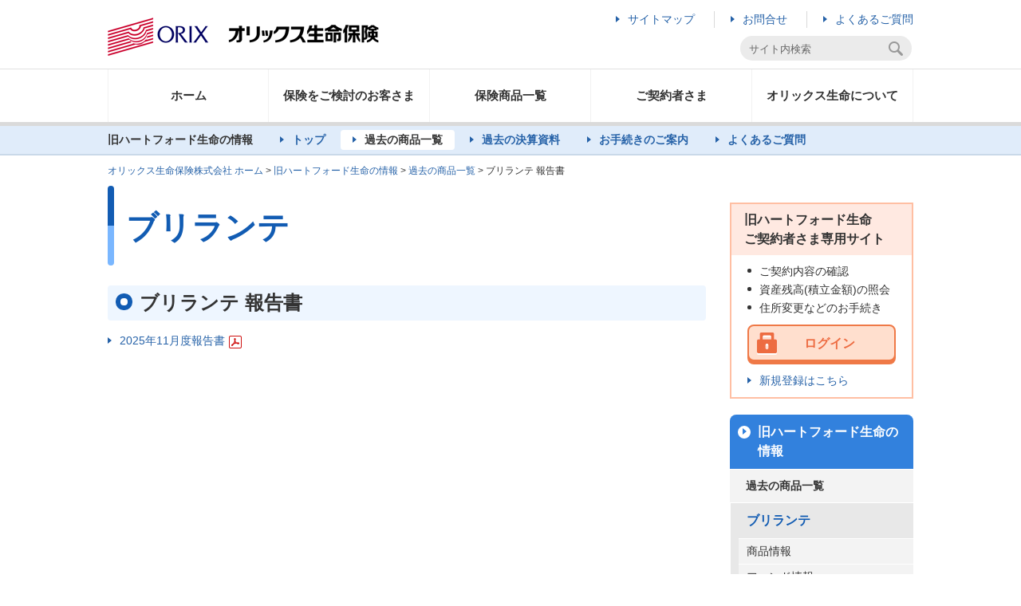

--- FILE ---
content_type: text/html; charset=UTF-8
request_url: https://es.orixlife.co.jp/report/monthly_brillante.html
body_size: 8735
content:
<!DOCTYPE html>
<html lang="ja">
<head>
<meta http-equiv="X-UA-Compatible" content="IE=edge">
<meta charset="UTF-8">
<meta name="keywords" content="生命保険,年金保険,オリックス,orix,ハートフォード">
<meta name="description" content="オリックス生命保険の旧ハートフォード生命保険株式会社のご契約者さま向けのページ。ブリランテ 報告書についてご案内しています。">
<meta name="robots" content="index,follow,noodp">
<meta name="viewport" content="width=1040">
<meta name="format-detection" content="telephone=no">
<title>ブリランテ 報告書｜旧ハートフォード生命の情報｜オリックス生命保険株式会社</title>
<link rel="stylesheet" href="/common/css/style_pc.css">
<link rel="stylesheet" href="/common/css/print.css" media="print">
</head>

<body class="opt-pc">

<header>

<div class="head">
<p class="site-logo"><a href="https://www.orixlife.co.jp/"><img src="/common/images/site_logo_01.png" alt="オリックス生命保険"></a></p>
<!-- / .head --></div>


<a class="menu-btn" href=""><img src="/common/images/ico_menu_01.png" alt="" width="22" height="19">メニュー</a>

<div class="menu-container">

<div class="menu-table">

<div class="menu-sub">
<ul class="utility">
<li class="disp-pc"><a href="https://www.orixlife.co.jp/sitemap/">サイトマップ</a></li>
<li><a href="https://www.orixlife.co.jp/contact/">お問合せ</a></li>
<li><a href="https://faq.orixlife.co.jp/">よくあるご質問</a></li>
</ul>
<!-- / .menu-sub --></div>

<div class="menu-search">
<form name="search_form" action="https://search.orixlife.co.jp/" method="GET" onsubmit="return mysearch(this);">
<fieldset class="form-search-01">
<input type="text" name="kw" value="" class="searchBox" placeholder="サイト内検索">
<input type="hidden" name="ie" value="u">
<input type="image" src="/common/images/ico_search_01.png" alt="検索">
</fieldset>
</form>
<!-- / .menu-form -->
</div>

<div class="menu-main">
<nav role="navigation">
<ul>
<li><a href="https://www.orixlife.co.jp/">ホーム</a></li>
<li class="l"><a href="https://www.orixlife.co.jp/guide/">保険をご検討のお客さま</a></li>
<li><a href="https://www.orixlife.co.jp/products/">保険商品一覧</a></li>
<li><a href="https://www.orixlife.co.jp/customer/">ご契約者さま</a></li>
<li class="l"><a href="https://www.orixlife.co.jp/about/">オリックス生命について</a></li>
</ul>
</nav>
<!-- / .menu-main --></div>
<!-- / .menu-table --></div>

<div class="menu-close">
<a class="close" href="">閉じる</a>
</div>

<!-- / .menu-container --></div>

</header>

<div class="container">

<div class="nav-child">
<dl>
<dt>旧ハートフォード生命の情報</dt>
<dd>
<ul>
<li><a href="https://www.orixlife.co.jp/hf/">トップ</a></li>
<li class="current"><a href="/">過去の商品一覧</a></li>
<li><a href="https://www.orixlife.co.jp/hf/#anc_02">過去の決算資料</a></li>
<li><a href="https://www.orixlife.co.jp/hf/#anc_04">お手続きのご案内</a></li>
<li><a href="https://www.orixlife.co.jp/hf/faq/">よくあるご質問</a></li>
</ul>
</dd>
</dl>
</div>

<div class="topicpath"><a href="https://www.orixlife.co.jp/">オリックス生命保険株式会社 ホーム</a> &gt; <a href="https://www.orixlife.co.jp/hf/">旧ハートフォード生命の情報</a> &gt; <a href="/">過去の商品一覧</a> &gt; ブリランテ 報告書</div>

<div class="contents">

<div class="main">

<main>

<h1 class="hdg-01"><span>ブリランテ</span></h1>

<div class="hdg-02">
<h2 class="hdg">ブリランテ 報告書</h2>
</div>

<div id="scr-pdf" class="box-frame-02" filepath="/report/ssi/">
<!--SW-013317 --START-->
<!--<embed type="application/pdf" src="/report/ssi/brillante.pdf#toolbar=0&navpanes=0&scrollbar=1"  width="100%" height="500px"/>-->
<a href="/report/ssi/brillante.pdf" target="_blank" id="report-pdf"></a>
<!--SW-013317 --END-->
</div>

</main>

</div>

<div class="side">

﻿<div class="box-mypage-01">
<h2 class="hdg">旧ハートフォード生命<br>ご契約者さま専用サイト</h2>
<div class="inner">
<ul class="list-01">
<li>ご契約内容の確認</li>
<li>資産残高(積立金額)の照会</li>
<li>住所変更などのお手続き</li>
</ul>
<a href="https://ebsn.orixlife.co.jp/home/ebusiness/cls/login.htm" target="_blank" class="link-btn-02">ログイン</a>
<ul class="list-link-01">
<li><a href="https://ebsn.orixlife.co.jp/home/ebusiness/cls/internetServiceGateway.htm" target="_blank">新規登録はこちら</a></li>
</ul>
</div>
</div>

<div class="nav-local-02">
<nav role="navigation">
<h2 class="hdg"><a href="https://www.orixlife.co.jp/hf/">旧ハートフォード生命の情報</a></h2>
<ul class="nav">
<li><a href="/">過去の商品一覧</a>
<ul>
<li><span>ブリランテ</span>
<ul>
<li><a href="/products_va/detail_brillante.html">商品情報</a></li>
<li><a href="/fund/up_brillante.html">ファンド情報</a></li>
<li class="current"><a href="/report/monthly_brillante.html">報告書</a></li>
</ul>
</li>
</ul>
</li>
</ul>
</nav>
</div>

<!-- / .side --></div>

<!-- / .contents --></div>
<!-- / .container --></div>

<div class="box-small-01">
<p>ハートフォード生命保険株式会社は、2015年7月1日にオリックス生命保険株式会社と合併し、現在はオリックス生命保険株式会社として引き続きお客さまのご契約をお守りしています。<br>
オリックス生命保険株式会社は、The Hartford Financial Services Group, Inc.またはその関係法人の関連会社ではありません。</p>
<!-- / .box-small-01 --></div>

<div class="box-utility-01">
<span class="pagetop"><a href="#top">ページTOPへ戻る</a></span>
<form name="search_form" action="https://search.orixlife.co.jp/" method="GET" onsubmit="return mysearch(this);">
<fieldset class="form-search-01">
<input type="text" name="kw" value="" class="searchBox" placeholder="サイト内検索">
<input type="hidden" name="ie" value="u">
<input type="image" src="/common/images/ico_search_01.png" alt="検索">
</fieldset>
</form>
<!-- / .box-utility-01 -->
</div>

<footer>

<div class="nav-footer-02">
<div class="box-footer">
<div class="column-01">
<ul class="list">
<li><a href="https://www.orixlife.co.jp/about/governance/policy/invi_policy.html">勧誘方針</a></li>
<li><a href="https://www.orixlife.co.jp/about/governance/privacy/">プライバシーポリシー</a></li>
</ul>
<!-- / .column --></div>

<div class="column-02">
<ul class="list">
<li><a href="https://www.orixlife.co.jp/about/governance/policy/site_policy.html">サイトポリシー</a></li>
<li><a href="https://www.orixlife.co.jp/about/governance/policy/security.html">セキュリティについて</a></li>
</ul>
<!-- / .column --></div>
<!-- / .box-footer --></div>
<!-- / .nav-footer-02 --></div>

<small class="copyright">Copyright (C) ORIX Life Insurance Corporation. All rights reserved.</small>

</footer>

<script src="/common/js/jquery-1.11.2.min.js"></script>
<script src="/common/js/jquery.fancybox-1.3.4.js"></script>
<script src="/common/js/run.js"></script>
<script src="/common/js/run_hf.js"></script>
<!--SW-013317 --START-->
<script src="/common/js/update_report_name.js"></script>
<!--SW-013317 --END-->

<!-- SiteCatalyst code version: H.23.6.
Copyright 1996-2011 Adobe, Inc. All Rights Reserved
More info available at http://www.omniture.com -->
<script language="JavaScript" type="text/javascript" src="/js/s_code.js"></script>
<script language="JavaScript" type="text/javascript"><!--
/* You may give each page an identifying name, server, and channel on the next lines. */
s.pageName = document.title;
/************* DO NOT ALTER ANYTHING BELOW THIS LINE ! **************/
var s_code=s.t();if(s_code)document.write(s_code)//--></script>
<!--/DO NOT REMOVE/-->
<!-- End SiteCatalyst code version: H.23.6. -->

<script type="text/javascript">
    (function() {
     var da = document.createElement('script');
     da.type = 'text/javascript'; da.async = true;
     if ('https:' == document.location.protocol) {
     da.src =  'https://rsv.dga.jp/s/orixlife2/search_tool_n1.js';
     } else {
     da.src =  'http://cache.dga.jp/s/orixlife2/search_tool_n1.js';
     }
     var sc  = document.getElementsByTagName('script')[0];
     sc.parentNode.insertBefore(da, sc);
     })();
</script>  
</body>
</html>


--- FILE ---
content_type: text/css
request_url: https://es.orixlife.co.jp/common/css/style_pc.css
body_size: 226550
content:
@charset "UTF-8";
/* ===========================================================

   [Base] 

=========================================================== */
/* -----------------------------------------------------------    
    base
----------------------------------------------------------- */
html, body, h1, h2, h3, h4, h5, h6, p, ol, ul, li, dl, dt, dd, figure {
margin: 0;
padding: 0;
}

em {
font-style: normal;
}

body {
font-size: 14px;
font-family: "Hiragino Kaku Gothic ProN", Meiryo, sans-serif;
color: #333;
line-height: 1.5;
}

body.request input {
outline: 0;
}

input {
font-family: "Hiragino Kaku Gothic ProN", Meiryo, sans-serif;
}

li {
list-style: none;
}

a {
color: #2662a8;
text-decoration: none;
}
a img {
border: none;
}

a:hover {
text-decoration: underline;
}

a:visited {
color: #69388f;
}

sup {
font-size: 12px;
}

figure {
display: block;
}

button {
outline: 0;
}

/* 製品ベース色 */
/*
1→文字色など
2→背景色など
3→背景色（すごく薄い）
4→背景色（やや薄い）
5→ボーダー色（ご注意ください）
6→　box-point-01　の背景
*/
/* cure */
/* bridge */
/* finesave */
/* keep */
/* rise */
/* curelady */
/* believe */
/* cure_support */
/* rise_support */
/* relief_w */
/* -----------------------------------------------------------    
    extend
----------------------------------------------------------- */
/* base */
.menu-main:before, .box-utility-01:before, .nav-footer-01 .box-footer:before, .nav-footer-02 .box-footer:before, .contents:before, .box-hdg-01:before, .hdg-02:before, .list-01.col2:before, .list-01.col3:before, .list-link-01.col2:before, .list-link-01.col3:before, .list-desc-08:before, .list-btn-02:before, .box-pager-01:before, .box-pgsch-01 .inner:before, .box-pgsch-01 .inner .utility:before, .box-pgsch-01 .inner .btn-wrap:before, .lyt-column:before, .lyt-column-ex-01:before, .lyt-column-ex-02:before, .lyt-index-01:before,
.lyt-index-02:before, .lyt-index-em-01:before, .lyt-index-em-02:before, .lyt-index-em-03:before, .list-news-01 li:before,
.list-news-02 li:before, .list-tab-01:before, .box-search-01:before, .tab-01 .tab-list:before, .box-request-01:before, .box-nav-01.box-prod-index-01 .list-link-02:before, .box-prod-index-02:before, .box-prod-inquiry-01 .list:before, .tab-prod-01:before, .box-top-mv-01 .inner:before, .list-top-bnr-01:before, .menu-main:after, .box-utility-01:after, .nav-footer-01 .box-footer:after, .nav-footer-02 .box-footer:after, .contents:after, .box-hdg-01:after, .hdg-02:after, .list-01.col2:after, .list-01.col3:after, .list-link-01.col2:after, .list-link-01.col3:after, .list-desc-08:after, .list-btn-02:after, .box-pager-01:after, .box-pgsch-01 .inner:after, .box-pgsch-01 .inner .utility:after, .box-pgsch-01 .inner .btn-wrap:after, .lyt-column:after, .lyt-column-ex-01:after, .lyt-column-ex-02:after, .lyt-index-01:after,
.lyt-index-02:after, .lyt-index-em-01:after, .lyt-index-em-02:after, .lyt-index-em-03:after, .list-news-01 li:after,
.list-news-02 li:after, .list-tab-01:after, .box-search-01:after, .tab-01 .tab-list:after, .box-request-01:after, .box-nav-01.box-prod-index-01 .list-link-02:after, .box-prod-index-02:after, .box-prod-inquiry-01 .list:after, .tab-prod-01:after, .box-top-mv-01 .inner:after, .list-top-bnr-01:after {
display: table;
content: " ";
}
.menu-main:after, .box-utility-01:after, .nav-footer-01 .box-footer:after, .nav-footer-02 .box-footer:after, .contents:after, .box-hdg-01:after, .hdg-02:after, .list-01.col2:after, .list-01.col3:after, .list-link-01.col2:after, .list-link-01.col3:after, .list-desc-08:after, .list-btn-02:after, .box-pager-01:after, .box-pgsch-01 .inner:after, .box-pgsch-01 .inner .utility:after, .box-pgsch-01 .inner .btn-wrap:after, .lyt-column:after, .lyt-column-ex-01:after, .lyt-column-ex-02:after, .lyt-index-01:after,
.lyt-index-02:after, .lyt-index-em-01:after, .lyt-index-em-02:after, .lyt-index-em-03:after, .list-news-01 li:after,
.list-news-02 li:after, .list-tab-01:after, .box-search-01:after, .tab-01 .tab-list:after, .box-request-01:after, .box-nav-01.box-prod-index-01 .list-link-02:after, .box-prod-index-02:after, .box-prod-inquiry-01 .list:after, .tab-prod-01:after, .box-top-mv-01 .inner:after, .list-top-bnr-01:after {
clear: both;
}

/* mediaquery内で使う用 */
.menu-main ul li a:hover:before, .menu-main ul .current a:before, .menu-main ul .current a:after, .nav-footer-01 .list > li > a:after, .side .nav-local-01 .hdg a:after,
.side .nav-local-03 .hdg a:after, .side .nav-local-02 .hdg a:after, .hdg-02:before, .hdg-03:before, .hdg-03:after, .hdg-04:before, .hdg-05:before, td .hdg-ex-02:before, td .hdg-ex-03:before, .list-01 > li:before, .list-note-01 > li > .mark,
.list-mark-01 > li > .mark, .list-note-02 > li > .mark,
.list-mark-02 > li > .mark, .list-note-03 > li > .mark,
.list-mark-03 > li > .mark, .hdg-interview-03:before, .box-about-01.ico-01:after, .hdg-ranking-01:before, .hdg-prod-index-02 a:after, .box-prod-index-02 .description .ranking:before, .box-tbl-prod-point-02:before, .hdg-top-01 a:after, .hdg-top-01.ico-top-01:after, .box-top-04 .hdg a:after, .box-top-04 .hdg.ico-01:after, .box-top-aside-01.box-top-guide .hdg:after, .box-top-aside-01.box-top-tv .hdg:after, .link-btn-01.btn-top-01:after, .box-pgsch-01 .btn-top-01.prev:after,
.box-pgsch-01 .btn-top-01.next:after {
position: absolute;
display: block;
content: "";
}

/* mediaquery内で使う用 */
/* lists */
.menu-sub .utility a:before, .nav-footer-01 .list > li > ul > li > a:before, .side .nav-local-03 .nav > li > a:before, a.ico-case-01:before, .link-01:before, .link-btn-01:before, .box-pgsch-01 .prev:before,
.box-pgsch-01 .next:before, .link-btn-05:before, .list-link-01 > li > a:before, .list-link-01.style-02 > li:before, .lyt-index-01 .box-06 .link:before, .box-em-04 .link:before, .box-em-05 .link:before, .lyt-box.keep-layout .box-txt .link:before,
.lyt-btn.keep-layout .box-txt .link:before, .lyt-index-01 li .link:before,
.lyt-index-02 li .link:before, .lyt-index-em-01 li .link:before,
.lyt-index-em-01 li .link-s:before, .lyt-index-em-02 li .link:before, .lyt-index-em-03 > li .link:before, .box-prod-index-02 .title a:before, .box-guide-03 > a > .hdg:before, .box-guide-04 .link:before, .box-top-01 .link:before, .box-top-02 .inner .lyt-column .link:before, .box-top-aside-01 > .hdg a:before, .box-top-aside-01 > .inner .link:before, .box-prod-index-02 .btn-list .link-btn-prod-01:before, .nav-footer-01 .list > li > a:before, .nav-footer-02 .list a:before, .box-prod-index-02 .btn-list .simulation:before, .box-top-02 .inner .lyt-column .column.box-top-03 .link:before, .side .nav-local-01 .hdg a:before,
.side .nav-local-03 .hdg a:before, .side .nav-local-02 .hdg a:before, .hdg-top-01 a:before, .box-top-04 .hdg a:before, .t-close:before, .link-02:before, .link-btn-04:before, .list-link-02 > li > a:before, .list-btn-02 > li .link:before, .box-tgl-01 .hdg-03 > a:before, .hdg-prod-index-02 a:before {
width: 0;
height: 0;
}

.menu-sub .utility a:before, .nav-footer-01 .list > li > ul > li > a:before, .side .nav-local-03 .nav > li > a:before, a.ico-case-01:before, .link-01:before, .link-btn-01:before, .box-pgsch-01 .prev:before,
.box-pgsch-01 .next:before, .link-btn-05:before, .list-link-01 > li > a:before, .list-link-01.style-02 > li:before, .lyt-index-01 .box-06 .link:before, .box-em-04 .link:before, .box-em-05 .link:before, .lyt-box.keep-layout .box-txt .link:before,
.lyt-btn.keep-layout .box-txt .link:before, .lyt-index-01 li .link:before,
.lyt-index-02 li .link:before, .lyt-index-em-01 li .link:before,
.lyt-index-em-01 li .link-s:before, .lyt-index-em-02 li .link:before, .lyt-index-em-03 > li .link:before, .box-prod-index-02 .title a:before, .box-guide-03 > a > .hdg:before, .box-guide-04 .link:before, .box-top-01 .link:before, .box-top-02 .inner .lyt-column .link:before, .box-top-aside-01 > .hdg a:before, .box-top-aside-01 > .inner .link:before, .box-prod-index-02 .btn-list .link-btn-prod-01:before {
border: 4px solid transparent;
border-right-width: 5px;
border-left: 5px solid #2662a8;
}

/* mediaquery内で使う用 */
.nav-footer-01 .list > li > a:before, .nav-footer-02 .list a:before, .box-prod-index-02 .btn-list .simulation:before, .box-top-02 .inner .lyt-column .column.box-top-03 .link:before {
border: 4px solid transparent;
border-right-width: 5px;
border-left: 5px solid #fff;
}

/* mediaquery内で使う用 */
.side .nav-local-01 .hdg a:before,
.side .nav-local-03 .hdg a:before, .side .nav-local-02 .hdg a:before, .hdg-top-01 a:before, .box-top-04 .hdg a:before {
border: 4px solid transparent;
border-right-width: 5px;
border-left: 5px solid #3281dd;
}

.t-close:before {
border: 4px solid transparent;
border-top-width: 5px;
border-bottom: 5px solid #3281dd;
}

.link-02:before, .link-btn-04:before, .list-link-02 > li > a:before, .list-btn-02 > li .link:before {
border: 4px solid transparent;
border-top: 5px solid #2662a8;
border-bottom-width: 5px;
}

.box-tgl-01 .hdg-03 > a:before {
border: 5px solid transparent;
border-top: 7px solid #2662a8;
border-bottom-width: 5px;
}

.menu-sub .utility a, .nav-footer-01 .list > li > ul > li > a, .side .nav-local-03 .nav > li > a, a.ico-case-01, .link-01, .link-btn-01, .box-pgsch-01 .prev,
.box-pgsch-01 .next, .link-btn-05, .list-link-01 > li > a, .list-link-01.style-02 > li, .lyt-index-01 .box-06 .link, .box-em-04 .link, .box-em-05 .link, .lyt-box.keep-layout .box-txt .link,
.lyt-btn.keep-layout .box-txt .link, .lyt-index-01 li .link,
.lyt-index-02 li .link, .lyt-index-em-01 li .link,
.lyt-index-em-01 li .link-s, .lyt-index-em-02 li .link, .lyt-index-em-03 > li .link, .box-prod-index-02 .title a, .box-guide-03 > a > .hdg, .box-guide-04 .link, .box-top-01 .link, .box-top-02 .inner .lyt-column .link, .box-top-aside-01 > .hdg a, .box-top-aside-01 > .inner .link, .nav-footer-01 .list > li > a, .nav-footer-02 .list a, .side .nav-local-01 .hdg a,
.side .nav-local-03 .hdg a, .side .nav-local-02 .hdg a, .hdg-top-01 a, .box-top-04 .hdg a, .t-close, .link-02, .link-btn-04, .list-link-02 > li > a, .list-btn-02 > li .link, .box-tgl-01 .hdg-03 > a {
position: relative;
display: inline-block;
padding-left: 15px;
}
.menu-sub .utility a:before, .nav-footer-01 .list > li > ul > li > a:before, .side .nav-local-03 .nav > li > a:before, a.ico-case-01:before, .link-01:before, .link-btn-01:before, .box-pgsch-01 .prev:before,
.box-pgsch-01 .next:before, .link-btn-05:before, .list-link-01 > li > a:before, .list-link-01.style-02 > li:before, .lyt-index-01 .box-06 .link:before, .box-em-04 .link:before, .box-em-05 .link:before, .lyt-box.keep-layout .box-txt .link:before,
.lyt-btn.keep-layout .box-txt .link:before, .lyt-index-01 li .link:before,
.lyt-index-02 li .link:before, .lyt-index-em-01 li .link:before,
.lyt-index-em-01 li .link-s:before, .lyt-index-em-02 li .link:before, .lyt-index-em-03 > li .link:before, .box-prod-index-02 .title a:before, .box-guide-03 > a > .hdg:before, .box-guide-04 .link:before, .box-top-01 .link:before, .box-top-02 .inner .lyt-column .link:before, .box-top-aside-01 > .hdg a:before, .box-top-aside-01 > .inner .link:before, .nav-footer-01 .list > li > a:before, .nav-footer-02 .list a:before, .side .nav-local-01 .hdg a:before,
.side .nav-local-03 .hdg a:before, .side .nav-local-02 .hdg a:before, .hdg-top-01 a:before, .box-top-04 .hdg a:before, .t-close:before, .link-02:before, .link-btn-04:before, .list-link-02 > li > a:before, .list-btn-02 > li .link:before, .box-tgl-01 .hdg-03 > a:before {
position: absolute;
top: .4em;
left: 0;
content: "";
}

.link-02:before, .link-btn-04:before, .list-link-02 > li > a:before, .list-btn-02 > li .link:before {
top: .5em;
}

/* icons */
.hdg-02.ico-post-01:before {
width: 24px;
height: 33px;
background: url(/common/images/ico_post_01.png) no-repeat 0 0;
content: "";
}

.hdg-02.ico-person-01:before, th.ico-person-01:before, .hdg.ico-person-01:before {
width: 22px;
height: 33px;
background: url(/common/images/ico_person_01.png) no-repeat 0 0;
content: "";
}

.hdg-02.ico-net-01:before, th.ico-net-01:before, .hdg.ico-net-01:before {
width: 33px;
height: 28px;
background: url(/common/images/ico_net_01.png) no-repeat 0 0;
content: "";
}

/* -----------------------------------------------------------    
    header
----------------------------------------------------------- */
.head {
width: 1010px;
margin: 0 auto;
padding-top: 14px;
}

.popup .head {
position: relative;
width: auto;
padding-top: 75px;
}
.popup .head .inner {
margin-right: 0;
margin-left: 0;
padding-top: 0;
border-bottom: 1px solid #ccc;
}
.popup .head .site-logo {
position: absolute;
top: 6px;
left: 10px;
float: none;
}
.popup .head .site-logo img {
width: 300px;
}

.site-logo {
position: absolute;
margin-top: 8px;
}

.menu-container {
display: inherit;
}

.menu-btn {
display: none;
}

.menu-close {
display: none;
}

.menu-sub {
width: 1010px;
margin: 0 auto;
margin-bottom: 10px;
text-align: right;
}
.menu-sub .utility {
margin-bottom: 10px;
}
.menu-sub .utility li {
display: inline-block;
margin-left: 20px;
padding-left: 20px;
border-left: 1px solid #dadada;
}
.menu-sub .utility li:first-child {
border-left: none;
}
.menu-sub .utility a {
display: block;
}

.menu-search {
width: 1010px;
min-height: 30px;
margin: 0 auto;
margin-bottom: 10px;
text-align: right;
}
.menu-search .form-search-01 input[type=text] {
min-width: 160px;
}

.menu-main {
clear: both;
width: 1010px;
min-width: 1010px;
margin: 0 auto;
margin-bottom: 0;
font-weight: bold;
font-size: 15px;
border-top: 1px solid #e1e1e1;
border-bottom: 5px solid #dadada;
}
.menu-main ul {
display: table;
width: 100%;
width: 1010px;
margin: 0 auto;
}
.menu-main ul li {
display: table-cell;
width: 20%;
vertical-align: middle;
text-align: center;
border-right: 1px solid #f2f2f2;
}
.menu-main ul li:first-child {
border-left: 1px solid #f2f2f2;
}
.menu-main ul li a {
position: relative;
display: block;
padding: 22px 10px;
color: #333;
}
.menu-main ul li a:hover {
text-decoration: none;
}
.menu-main ul li a:hover:before {
bottom: -5px;
left: 0;
width: 100%;
height: 5px;
background: #3281dd;
}
.menu-main ul .current a {
color: #2662a8;
}
.menu-main ul .current a:before {
bottom: -5px;
left: 0;
width: 100%;
height: 5px;
background: #3281dd;
}
.menu-main ul .current a:after {
right: 12px;
bottom: -2px;
z-index: 2;
width: 53px;
height: 27px;
background: url(/common/images/bg_gnav_01.png) no-repeat 0 0;
}

.nav-child {
width: 100%;
margin-top: 0;
margin-bottom: 10px;
padding-top: 5px;
padding-bottom: 5px;
background: #e0ecfa;
border-bottom: 2px solid #c9d9e9;
}

.nav-child dl,
.nav-child > ul {
max-width: 1010px;
margin: auto;
}

.nav-child dl dt,
.nav-child dl dd {
display: inline-block;
}

.nav-child dl dt {
margin-right: 15px;
font-weight: bold;
}

.nav-child ul li {
display: inline-block;
}

.nav-child ul li a {
position: relative;
display: inline-block;
padding-top: 2px;
padding-right: 15px;
padding-bottom: 2px;
padding-left: 30px;
font-weight: bold;
}

.nav-child ul li a:hover {
text-decoration: none;
}

.nav-child ul li a:before {
position: absolute;
top: 8px;
left: 15px;
display: block;
width: 0;
height: 0;
border: 4px solid transparent;
border-right-width: 5px;
border-left: 5px solid #2662a8;
content: "";
}

.nav-child ul li a:hover,
.nav-child ul li.current a {
color: #333;
background: #fff;
border-radius: 4px;
}

/* -----------------------------------------------------------    
    form modules
----------------------------------------------------------- */
/* -----------------------------------------------------------    
    footer
----------------------------------------------------------- */
.box-utility-01 {
width: 1010px;
margin: 0 auto;
padding: 10px 0;
}
.box-utility-01 .pagetop {
position: relative;
float: right;
padding: 5px 20px;
border: 2px solid #e0ecfa;
border-radius: 20px;
}
.box-utility-01 .pagetop:before {
display: inline-block;
width: 20px;
height: 20px;
margin-right: 10px;
vertical-align: middle;
background: #e0ecfa url(/common/images/ico_arrow_t_01.png) no-repeat 5px 6px;
border-radius: 20px;
content: "";
}
.box-utility-01 .form-search-01 {
float: left;
margin-top: 2px;
}

/* for IE8 */
.nav-footer-01,
.nav-footer-02,
.nav-footer-03,
.copyright {
min-width: 1010px;
}

.nav-footer-01 {
background: #e0ecfa;
}
.nav-footer-01 .box-footer {
width: 1010px;
margin: 0 auto;
padding-top: 25px;
}
.nav-footer-01 .box-footer .column {
float: left;
width: 24%;
margin-left: 1%;
}
.nav-footer-01 a {
color: #333;
}
.nav-footer-01 .list {
margin-bottom: 25px;
}
.nav-footer-01 .list li a {
margin-bottom: 8px;
}
.nav-footer-01 .list > li > a {
margin-bottom: 8px;
padding-left: 25px;
font-weight: bold;
font-size: 16px;
}
.nav-footer-01 .list > li > a:before {
top: 7px;
left: 6px;
z-index: 2;
}
.nav-footer-01 .list > li > a:after {
top: .2em;
left: 0;
width: 16px;
height: 16px;
background: #2e659b;
border-radius: 8px;
}
.nav-footer-01 .list > li > ul {
margin-left: 6px;
}
.nav-footer-01 .list.home {
display: none;
}

.nav-footer-02 {
min-height: 160px;
background: #3281dd url(/common/images/bg_footer_02.png) no-repeat 100% 100%;
}
.nav-footer-02 .box-footer {
width: 1010px;
margin: 0 auto;
padding-top: 20px;
padding-bottom: 15px;
}
.nav-footer-02 .box-footer .column-01 {
float: left;
width: 250px;
margin-right: 20px;
margin-left: 12px;
}
.nav-footer-02 .box-footer .column-02 {
float: left;
width: 340px;
}
.nav-footer-02 .list li {
margin-bottom: 8px;
}
.nav-footer-02 .list a {
color: #fff;
}

.nav-footer-02.type-02 .box-footer {
padding-top: 40px;
}

.nav-footer-03 .box-footer {
width: 1010px;
margin: 0 auto;
margin-bottom: 15px;
padding-top: 15px;
}
.nav-footer-03 .hdg {
margin-bottom: 5px;
font-weight: bold;
font-size: 16px;
}
.nav-footer-03 .hdg img {
margin-right: 5px;
vertical-align: middle;
}
.nav-footer-03 .list {
margin-bottom: 8px;
}
.nav-footer-03 .list li {
display: inline-block;
margin-right: 10px;
padding-left: 10px;
font-size: 12px;
border-left: 1px solid #7d7d7d;
}
.nav-footer-03 .list li:first-child {
padding-left: 0;
border: none;
}
.nav-footer-03 .list a {
color: #333;
}

.copyright {
display: block;
padding: 8px 0;
color: #fff;
text-align: center;
background: #175195;
}

.popup .copyright {
min-width: auto;
}

/* -----------------------------------------------------------    
    container
----------------------------------------------------------- */
.container {
min-width: 1010px;
padding-bottom: 40px;
border-bottom: 1px solid #dadada;
}

.popup .container {
min-width: inherit;
border-bottom: 0;
}

.topicpath {
width: 1010px;
margin: 0 auto;
margin-top: 10px;
margin-bottom: 10px;
font-size: 12px;
}

.contents {
width: 1010px;
margin: 0 auto;
}

.popup .contents {
width: auto;
max-width: 1010px;
}

.main {
float: left;
width: 100%;
max-width: 750px;
margin-right: -250px;
}
.main p, .main ul, .main ol, .main table {
margin-top: 15px;
}
.main table td > ul:first-child {
margin-top: 0;
}

.single .main {
max-width: 1010px;
margin-right: 0;
}

.popup .main {
box-sizing: border-box;
max-width: 1010px;
margin-right: 0;
}

.popup .main .hdg-01 {
margin-top: 10px;
}

.main > :first-child,
main > :first-child,
main + div {
margin-top: 0;
}

.main p + ul {
margin-top: 10px;
}

.side {
float: right;
width: 230px;
}
.side .nav-local-01 .hdg,
.side .nav-local-03 .hdg {
padding: 10px;
font-size: 16px;
color: #fff;
background: #3281dd;
border-radius: 8px 8px 0 0;
}
.side .nav-local-01 .hdg a,
.side .nav-local-03 .hdg a {
padding-left: 25px;
color: #fff;
}
.side .nav-local-01 .hdg a:before,
.side .nav-local-03 .hdg a:before {
top: 7px;
left: 6px;
z-index: 2;
}
.side .nav-local-01 .hdg a:after,
.side .nav-local-03 .hdg a:after {
top: .2em;
left: 0;
width: 16px;
height: 16px;
background: #fff;
border-radius: 8px;
}
.side .nav-local-01 .hdg a:hover,
.side .nav-local-03 .hdg a:hover {
text-decoration: none;
}
.side .nav-local-01 .nav,
.side .nav-local-03 .nav {
margin-bottom: 20px;
}
.side .nav-local-01 .nav li,
.side .nav-local-03 .nav li {
border-top: 1px solid #fff;
}
.side .nav-local-01 .nav a,
.side .nav-local-03 .nav a {
display: block;
padding: 10px 20px;
font-weight: bold;
color: #333;
background: #f3f3f3;
}
.side .nav-local-01 .nav span,
.side .nav-local-03 .nav span {
display: block;
padding: 10px 20px;
font-weight: bold;
color: #333;
background: #e8e8e8;
}
.side .nav-local-01 .nav a:hover,
.side .nav-local-03 .nav a:hover {
text-decoration: none;
}
.side .nav-local-01 .nav > li:last-child > a:last-child,
.side .nav-local-01 .nav > li:last-child > ul:last-child,
.side .nav-local-03 .nav > li:last-child > a:last-child,
.side .nav-local-03 .nav > li:last-child > ul:last-child {
border-radius: 0 0 8px 8px;
}
.side .nav-local-01 .nav > li:last-child > ul > li > a:last-child,
.side .nav-local-03 .nav > li:last-child > ul > li > a:last-child {
border-radius: 0 0 8px 0;
}
.side .nav-local-01 .nav li a:hover,
.side .nav-local-01 .nav .current > a,
.side .nav-local-01 .nav .has-current > a,
.side .nav-local-03 .nav li a:hover,
.side .nav-local-03 .nav .current > a,
.side .nav-local-03 .nav .has-current > a {
background: #e0ecfa;
}
.side .nav-local-01 .nav > li > ul,
.side .nav-local-03 .nav > li > ul {
padding: 10px 0 0 10px;
background: #e8e8e8;
}
.side .nav-local-01 .nav > li > ul > li,
.side .nav-local-03 .nav > li > ul > li {
border-left: 1px solid #fff;
}
.side .nav-local-01 .nav > li > ul > li > a,
.side .nav-local-03 .nav > li > ul > li > a {
padding: 5px 10px 5px 20px;
font-weight: normal;
}
.side .nav-local-01 .current > ul, .side .nav-local-01 .has-current > ul,
.side .nav-local-03 .current > ul,
.side .nav-local-03 .has-current > ul {
display: block !important;
}
.side .nav-local-03 .hdg {
padding: 0;
}
.side .nav-local-03 .hdg a {
padding: 10px 10px 10px 35px;
}
.side .nav-local-03 .hdg a:before {
top: 17px;
left: 16px;
}
.side .nav-local-03 .hdg a:after {
top: 13px;
left: 10px;
}
.side .nav-local-03 .nav > li > a {
display: block;
padding-left: 20px;
font-weight: bold;
font-size: 16px;
color: #2662a8;
background: #e8e8e8;
}
.side .nav-local-03 .nav > li > a:before {
top: 16px;
left: 10px;
}
.side .nav-local-03 .nav > li > ul {
padding-top: 0;
}
.side .box-contact-01 {
margin-bottom: 15px;
border: 2px solid #dadada;
border-radius: 10px;
}
.side .box-contact-01 .hdg {
padding: 8px 60px 8px 16px;
font-size: 16px;
color: #3281dd;
background: #eef7ff url(/common/images/bg_side_contact_01.png) no-repeat 95% 100%;
border-radius: 10px 10px 0 0;
}
.side .box-contact-01 .inner {
margin: 10px 17px;
}
.side .box-contact-01 .tel a {
font-size: 20px;
}
.side .box-contact-01 .tel .ico {
margin-left: 0;
}
.side .box-contact-01 .date dt {
float: left;
width: 6em;
}
.side .box-contact-01 .date dd {
margin-left: 6em;
}
.side .box-contact-01 .date:after {
display: table;
clear: both;
content: " ";
}
.side .link-btn-02 {
display: block;
margin-bottom: 14px;
}
.side .link-btn-03 {
margin-top: 0;
margin-bottom: 14px;
}
.side .link-btn-03.internet,
.side .link-btn-03.meet {
margin-top: 0;
margin-bottom: 9px;
}
.side > .link-btn-01, .box-pgsch-01 .side > .prev,
.box-pgsch-01 .side > .next {
display: block;
}

.side .mod-align-01,
.side .mod-align-02,
.side .mod-align-03 {
margin-top: 10px;
}
.side > .list-link-01 {
margin-bottom: 10px;
}

/* .side 以外でも使えるが基本は.side内で使うモジュール */
.box-aside-01 {
margin-bottom: 20px;
border: 2px solid #dadada;
border-radius: 10px;
}
.box-aside-01 > .hdg {
padding: 8px 20px 8px 20px;
font-size: 16px;
background: #f7f7f7;
border-radius: 10px 10px 0 0;
}
.box-aside-01 > .inner {
padding: 18px;
}
.box-aside-01 > .inner :first-child {
margin-top: 0;
}
.box-aside-01 > .inner .lyt-box .box-txt {
padding-left: 12px;
}

/* 基本的にはハートフォード生命サイト用のスタイル */
.side .nav-local-02 .hdg {
padding: 10px;
font-size: 16px;
color: #fff;
background: #3281dd;
border-radius: 8px 8px 0 0;
}
.side .nav-local-02 .hdg a {
padding-left: 25px;
color: #fff;
}
.side .nav-local-02 .hdg a:before {
top: 7px;
left: 6px;
z-index: 2;
}
.side .nav-local-02 .hdg a:after {
top: .2em;
left: 0;
width: 16px;
height: 16px;
background: #fff;
border-radius: 8px;
}
.side .nav-local-02 .hdg a:hover {
text-decoration: none;
}
.side .nav-local-02 .nav {
margin-bottom: 20px;
}
.side .nav-local-02 .nav li {
border-top: 1px solid #fff;
}
.side .nav-local-02 .nav a {
display: block;
padding: 10px 20px;
font-weight: bold;
color: #333;
background: #f3f3f3;
}
.side .nav-local-02 .nav a:hover {
text-decoration: none;
}
.side .nav-local-02 .nav > li:last-child > a:last-child,
.side .nav-local-02 .nav > li:last-child > ul:last-child {
border-radius: 0 0 8px 8px;
}
.side .nav-local-02 .nav > li:last-child > ul > li > a:last-child {
border-radius: 0 0 8px 0;
}
.side .nav-local-02 .nav > li a {
border-radius: 0;
}
.side .nav-local-02 .nav li a:hover,
.side .nav-local-02 .nav .current > a,
.side .nav-local-02 .nav .has-current > a {
background: #e0ecfa;
}
.side .nav-local-02 .nav > li > ul {
background: #e8e8e8;
}
.side .nav-local-02 .nav > li > ul > li {
border-left: 1px solid #fff;
}
.side .nav-local-02 .nav > li > ul > li > a {
padding: 5px 10px 5px 20px;
font-weight: normal;
}
.side .nav-local-02 .nav > li > ul:last-child {
border-radius: 0 0 8px 8px;
}
.side .nav-local-02 .nav > li > ul:last-child > li:last-child > ul:last-child li:last-child a {
border-radius: 0 0 8px 8px;
}
.side .nav-local-02 .nav > li > ul > li {
padding-left: 10px;
}
.side .nav-local-02 .nav > li > ul > li > span {
display: block;
padding: 10px;
font-weight: bold;
font-size: 16px;
color: #125cb3;
}
.side .nav-local-02 .nav > li > ul > li > ul > li > a {
padding: 5px 10px;
font-weight: normal;
}
.side .nav-local-02 .current > ul, .side .nav-local-02 .has-current > ul {
display: block !important;
}

a[href^="tel"] {
cursor: default;
}

/* -----------------------------------------------------------    
    headings
----------------------------------------------------------- */
.hdg-02, .hdg-03, .hdg-04, .hdg-05, .hdg-06, .hdg-attention-01 {
margin-top: 25px;
}

.box-01 + .hdg-01 {
margin-top: 10px;
}

.hdg-01 {
display: table;
font-size: 40px;
color: #125cb3;
line-height: 1.2;
table-layout: fixed;
}
.hdg-01:before {
display: table-cell;
width: 8px;
height: 100px;
vertical-align: middle;
background: #7ab7ff;
background-image: url(data:image/svg+xml,%3c%3fxml%20version%3d%221%2e0%22%3f%3e%3csvg%20xmlns%3d%22http%3a%2f%2fwww%2ew3%2eorg%2f2000%2fsvg%22%20width%3d%22100%25%22%20height%3d%22100%25%22%3e%3cdefs%3e%3clinearGradient%20id%3d%22G%22%20x2%3d%220%25%22%20y2%3d%22100%25%22%3e%3cstop%20style%3d%22stop%2dcolor%3a%23125cb3%22%20offset%3d%220%25%22%2f%3e%3cstop%20style%3d%22stop%2dcolor%3a%23125cb3%22%20offset%3d%2250%25%22%2f%3e%3cstop%20style%3d%22stop%2dcolor%3a%237ab7ff%22%20offset%3d%2250%25%22%2f%3e%3cstop%20style%3d%22stop%2dcolor%3a%237ab7ff%22%20offset%3d%22100%25%22%2f%3e%3c%2flinearGradient%3e%3c%2fdefs%3e%3crect%20width%3d%22100%25%22%20height%3d%22100%25%22%20fill%3d%22url%28%23G%29%22%2f%3e%3c%2fsvg%3e);
background-image: -webkit-gradient(linear, left top, left bottom, color-stop(0%, #125cb3),color-stop(50%, #125cb3),color-stop(50%, #7ab7ff),color-stop(100%, #7ab7ff));
background-image: -webkit-linear-gradient(top, #125cb3 0%, #125cb3 50%, #7ab7ff 50%, #7ab7ff 100%);
background-image: linear-gradient(to bottom, #125cb3 0%, #125cb3 50%, #7ab7ff 50%, #7ab7ff 100%);
background-size: 100%;
border-radius: 4px;
content: "";
}
.hdg-01 > span {
display: table-cell;
padding-top: 5px;
padding-left: 15px;
vertical-align: middle;
}
.hdg-01 .sub {
font-size: 24px;
vertical-align: middle;
}

.hdg-01.ico-01 {
width: 100%;
background: url(/common/images/bg_hdg_baku_01.png) no-repeat 100% 0;
}

.hdg-01.ico-01 > span {
padding-right: 140px;
}

.hdg-01.ico-03 {
width: 100%;
background: url(/common/images/bg_hdg_baku_03.png) no-repeat 100% 100%;
}

.hdg-01.ico-03 > span {
padding-right: 140px;
}

.hdg-01.ico-04 {
width: 100%;
background: url(/common/images/bg_hdg_baku_04.png) no-repeat 100% 100%;
}

.hdg-01.ico-04 > span {
padding-right: 140px;
}

.hdg-01.ico-05 {
width: 100%;
background: url(/common/images/bg_hdg_baku_05.png) no-repeat 100% 100%;
}

.hdg-01.ico-05 > span {
padding-right: 140px;
}

/* ハートフォード用　RWD機能なし */
.box-hdg-01 .column {
float: left;
width: 100%;
max-width: 750px;
margin-right: -250px;
}
.box-hdg-01 .box-mypage-01 {
float: right;
width: 226px;
}

.hdg-02 {
position: relative;
padding: 4px 10px 4px 40px;
background: #eef6ff;
border-radius: 4px;
}
.hdg-02:before {
top: 10px;
left: 10px;
width: 9px;
height: 9px;
background: #fff;
border: 6px solid #125cb3;
border-radius: 14px;
}
.hdg-02 > .hdg .sub {
display: block;
font-size: 18px;
}
.hdg-02.has-num {
padding: 4px 10px 4px 10px;
}
.hdg-02.has-num:before {
display: none;
}
.hdg-02 .hdg {
font-size: 24px;
}

/* faq only */
.faq .hdg-02 .hdg {
font-size: 22px;
}

.hdg-02.ico-post-01:before {
top: 5px;
left: 8px;
border: none;
border-radius: 0;
}

.hdg-02.ico-person-01:before {
top: 5px;
left: 10px;
border: none;
border-radius: 0;
}

.hdg-02.ico-net-01:before {
top: 7px;
left: 4px;
border: none;
border-radius: 0;
}

.hdg-03 {
position: relative;
padding-bottom: 8px;
font-size: 20px;
/*商品給付例用*/
}
.hdg-03:before {
bottom: 0;
left: 0;
width: 100%;
height: 6px;
background: #b4d7ff;
border-radius: 3px;
}
.hdg-03:after {
bottom: 0;
left: 0;
width: 75px;
height: 6px;
background: #125cb3;
border-radius: 3px 0 0 3px;
}
.hdg-03.prod-exam-style {
padding-left: 5em;
}
.hdg-03.prod-exam-style .mark {
position: absolute;
top: 0;
left: 0;
width: 5em;
}

/* faq only */
.faq .hdg-03 {
line-height: 1.3;
}

.hdg-04 {
position: relative;
padding-top: 2px;
padding-left: 20px;
font-size: 18px;
}
.hdg-04:before {
top: 0;
left: 0;
width: 8px;
height: 30px;
background: #b4d7ff;
border-radius: 4px;
}

.hdg-04 + ul {
margin-top: 15px;
}

.hdg-05 {
position: relative;
padding-left: 20px;
font-size: 14px;
}
.hdg-05:before {
top: .2em;
left: 0;
width: 16px;
height: 16px;
background: #b4d7ff;
border-radius: 4px;
}
.hdg-05.has-num {
padding-left: 0;
}
.hdg-05.has-num:before {
display: none;
}

.hdg-06 {
padding: 0 0 2px 0;
font-size: 14px;
border-bottom: 1px solid #777;
}

/* テーブル内で使用する見出し（商品詳細ページのために作成） */
td .hdg-ex-01 {
font-weight: bold;
font-size: 16px;
}
td .hdg-ex-02 {
position: relative;
margin-top: 20px;
padding-left: 16px;
font-size: 16px;
}
td .hdg-ex-02:before {
top: .2em;
left: 0;
width: 5px;
height: 18px;
background: #b4d7ff;
border-radius: 2px;
}
td .hdg-ex-02:first-child {
margin-top: 0;
}
td .hdg-ex-03 {
position: relative;
margin-top: 15px;
padding-left: 20px;
font-weight: bold;
font-size: 14px;
}
td .hdg-ex-03:before {
top: .25em;
left: 0;
width: 12px;
height: 12px;
background: #cecece;
border-radius: 2px;
}
td .hdg-ex-02 + .box-idt > .list-01,
td .hdg-ex-03 + .box-idt > .list-01,
td .hdg-ex-02 + .list-01,
td .hdg-ex-03 + .list-01 {
margin-top: 10px;
}

.hdg-attention-01 {
position: relative;
padding-left: 30px;
font-weight: bold;
font-size: 16px;
}
.hdg-attention-01:before {
position: absolute;
top: 0;
left: 0;
display: block;
width: 25px;
height: 22px;
background: url(/common/images/ico_attention_02.png) no-repeat 0 0;
content: "";
}
.hdg-attention-01.no-excla {
padding-left: 0;
}
.hdg-attention-01.no-excla:before {
display: none;
}

.hdg-img-01 {
line-height: 1.2;
}
.hdg-img-01 img {
display: block;
}

.hdg-img-01 + p {
margin-top: 15px;
}

/* 画像キャプション用の見出し */
.hdg-caption-01 {
margin-top: 20px;
font-weight: bold;
font-size: 15px;
}

.hdg-caption-01 + figure,
.hdg-caption-01 + p,
.hdg-caption-01 + div {
margin-top: 5px;
}

/* テーブルキャプション用のスタイルをどうしてもほかで使わなければならない時に使う */
.hdg-caption-02 {
margin-bottom: 5px;
font-weight: bold;
font-size: 16px;
}

/* -----------------------------------------------------------    
    texts
----------------------------------------------------------- */
/* 強調 */
.em-01 {
font-weight: bold;
font-style: normal;
color: #333;
}

/* 強く強調 */
.em-02 {
font-weight: bold;
font-style: normal;
color: #d8092f;
}

.em-03 {
font-weight: bold;
font-style: normal;
font-size: 18px;
}

/* 赤色強調モジュール　イレギュラーにつきあまり使わないように */
.em-04 {
font-weight: normal;
font-style: normal;
color: #d8092f;
}

/*太字を通常文字へ　イレギュラーにつきあまり使わないように*/
.em-05 {
font-weight: normal !important;
}

/* em-ex-01系のモジュールはイレギュラーなので基本的に使わないでください。 */
.em-ex-01 {
padding: 0 4px;
font-size: 26px;
}

.em-ex-02 {
font-size: 20px;
}

.em-ex-03 {
font-weight: bold;
font-size: 16px;
}

.em-ex-04 {
font-size: 16px;
}

.sm-01, .sm-01 small {
font-size: 14px;
}

.sm-02, .sm-02 small {
font-weight: normal;
font-size: .5em;
}

.sm-03, .sm-03 small {
font-size: 12px;
}

.sm-06, .sm-06 small {
font-weight: normal;
font-size: 14px;
}

.sm-04, .sm-04 small {
font-weight: bold;
font-size: 14px;
}

.main .sm-05 {
margin-top: 10px;
font-size: 14px;
}
.main .sm-05 small {
font-size: 12px;
line-height: 1.5;
}

.sm-01 + .tab-01 {
margin-top: 10px;
}

.main .sm-01 + table,
.main .sm-03 + table {
margin-top: 5px;
}

.sm-01 + .list-prod-price-01 {
margin-top: 5px;
}

.txt-more-01 {
display: block;
text-align: right;
}

.txt-lead-01 {
font-weight: bold;
font-size: 20px;
line-height: 1.2;
}

.main .txt-lead-01 {
margin-top: 20px;
}

.txt-lead-02 {
font-size: 16px;
}

.txt-faq-01 {
position: relative;
padding-left: 25px;
}
.txt-faq-01:before {
position: absolute;
top: 2px;
left: 0;
display: block;
width: 20px;
height: 16px;
background: url(/common/images/ico_faq_01.png) no-repeat 0 0;
content: "";
}

.ico-case-01,
.ico-exp-01 {
display: inline-block;
-webkit-box-sizing: border-box;
box-sizing: border-box;
min-width: 80px;
padding: 4px 10px;
font-weight: bold;
font-size: 16px;
text-align: center;
border-radius: 5px;
}

.ico-case-01 {
background: #e0ecfa;
}

a.ico-case-01:before {
top: 10px;
left: 10px;
}

.ico-exp-01 {
background: #ffbf50;
}

.img-01 {
border: 1px solid #dadada;
}

.square-01 {
position: relative;
display: inline-block;
width: 15px;
height: 15px;
margin-right: 2px;
font-size: 12px;
vertical-align: baseline;
text-align: center;
line-height: .6;
}
.square-01:before {
position: absolute;
top: -5px;
left: 0;
display: block;
box-sizing: border-box;
width: 15px;
height: 15px;
border: 1px solid #040000;
content: "";
}

a .square-01:before {
border: 1px solid #2662a8;
}
a:visited .square-01:before {
border: 1px solid #69388f;
}

/* -----------------------------------------------------------    
    links
----------------------------------------------------------- */
.link-01 {
margin-top: 10px;
}

/* 文章内でlink-01を使いたい、となった場合の対策用スタイル */
p > .link-01 {
margin-top: 0;
}

.link-02 {
margin-top: 10px;
}

.link-btn-01, .box-pgsch-01 .prev,
.box-pgsch-01 .next {
display: inline-block;
margin-top: 10px;
padding: 10px 25px 10px 35px;
font-weight: bold;
font-size: 16px;
background: #f3f3f3;
border-radius: 8px;
box-shadow: 0 4px 0 #ccc;
}
.link-btn-01:before, .box-pgsch-01 .prev:before,
.box-pgsch-01 .next:before {
top: 50%;
left: 20px;
margin-top: -5px;
}

.link-btn-01:hover, .box-pgsch-01 .prev:hover,
.box-pgsch-01 .next:hover {
background: #eef6ff;
}

.link-btn-01:visited, .box-pgsch-01 .prev:visited,
.box-pgsch-01 .next:visited {
color: #2662a8;
}

.link-btn-01.type-close-01, .box-pgsch-01 .type-close-01.prev,
.box-pgsch-01 .type-close-01.next {
margin-bottom: 20px;
padding-left: 40px;
}
.link-btn-01.type-close-01:before, .box-pgsch-01 .type-close-01.prev:before,
.box-pgsch-01 .type-close-01.next:before {
top: 15px;
width: 12px;
height: 12px;
margin-top: 0;
margin-right: 10px;
background: url(/common/images/ico_close_02.png) no-repeat 0 0;
background-size: cover;
border: none;
content: "";
}
.link-btn-01.type-close-01.sm-03, .box-pgsch-01 .type-close-01.sm-03.prev,
.box-pgsch-01 .type-close-01.sm-03.next {
font-size: 12px;
}
.link-btn-01.type-close-01.sm-03:before, .box-pgsch-01 .type-close-01.sm-03.prev:before,
.box-pgsch-01 .type-close-01.sm-03.next:before {
top: 12px;
}

.link-btn-01.ico-tel-01, .box-pgsch-01 .ico-tel-01.prev,
.box-pgsch-01 .ico-tel-01.next {
padding-right: 70px;
background-image: url(/common/images/bg_side_contact_01.png);
background-position: 95% 5px;
background-repeat: no-repeat;
}

.link-btn-01.type-01, .box-pgsch-01 .type-01.prev,
.box-pgsch-01 .type-01.next {
min-width: 240px;
}
.link-btn-01.type-01:before, .box-pgsch-01 .type-01.prev:before,
.box-pgsch-01 .type-01.next:before {
position: static;
display: inline-block;
margin-right: 10px;
vertical-align: middle;
}

.link-btn-02 {
position: relative;
display: inline-block;
margin-top: 10px;
margin-bottom: 4px;
padding: 10px 25px 8px 45px;
font-weight: 700;
font-size: 16px;
color: #ed6c42;
text-align: center;
background: #ffdfce;
-webkit-box-shadow: 0 4px 0 #ef7947;
border: 2px solid #ef7947;
border-radius: 8px;
box-shadow: 0 4px 0 #ef7947;
}
.link-btn-02.size-l {
padding-right: 45px;
padding-left: 65px;
}

.link-btn-02:before {
position: absolute;
top: 8px;
left: 10px;
display: block;
width: 26px;
height: 28px;
background: url("/common/images/ico_lock_01.png") no-repeat 0 0;
content: "";
}

.link-btn-02:hover {
text-decoration: none;
background: #ffebe3;
}

.link-btn-02:visited {
color: #ed6c42;
}

/* サイドナビ用 */
.link-btn-03 {
position: relative;
display: block;
margin-top: 10px;
padding: 8px 10px 6px 70px;
font-weight: bold;
font-size: 16px;
color: #fff;
line-height: 1.3;
border-radius: 8px;
}
.link-btn-03:hover {
text-decoration: none;
}

.link-btn-03.base {
padding: 10px 15px 10px 65px;
}
.link-btn-03.base.simulation:before {
top: 8px;
}

.link-btn-03.base-s {
padding: 10px 20px 10px 60px;
line-height: 1.5;
}
.link-btn-03.base-s.simulation:before {
top: 6px;
width: 35px;
height: 35px;
background: url(/common/images/ico_simulation_03.png) no-repeat 0 0;
background-size: contain;
}

.link-btn-03:before {
position: absolute;
top: 8px;
left: 10px;
display: block;
width: 46px;
height: 50px;
content: "";
}

.link-btn-03:visited {
color: #fff;
}

.link-btn-03.simulation {
font-size: 16px;
text-shadow: 0 1px 1px #d8445a;
background: #f16a7e;
box-shadow: 0 4px 0 #d8445a;
}
.link-btn-03.simulation:before {
top: 15px;
background: url(/common/images/ico_simulation_02.png) no-repeat 0 0;
}
.link-btn-03.simulation span {
display: inline-block;
margin-bottom: 2px;
padding: 2px 10px;
font-size: 13px;
color: #f16a7e;
text-shadow: none;
background: #fff;
border-radius: 1em;
}

.link-btn-03.refund {
font-size: 16px;
color: #e94b56;
text-shadow: 0 1px 1px #fff;
background: #fff;
border: 2px solid #e94b56;
box-shadow: 0 4px 0 #e94b56;
}
.link-btn-03.refund:before {
top: 15px;
}
.link-btn-03.refund:hover {
background: #fce4e6;
}

.link-btn-03.simulation:hover {
background-color: #f2798b;
}

.link-btn-03.request {
padding-top: 18px;
padding-bottom: 10px;
font-size: 24px;
text-shadow: 0 1px 1px #069;
background: #39c;
box-shadow: 0 4px 0 #069;
}
.link-btn-03.request:before {
background: url(/common/images/ico_request_02.png) no-repeat 0 0;
}
.link-btn-03.request span {
display: inline-block;
margin-bottom: 2px;
padding: 2px 10px;
font-size: 13px;
color: #39c;
text-shadow: none;
background: #fff;
border-radius: 1em;
}

.link-btn-03.request:hover {
background-color: #47a3d1;
}

.link-btn-03.internet {
padding-top: 12px;
font-size: 16px;
text-shadow: 0 1px 1px #d63737;
background: #ea5a5a;
box-shadow: 0 4px 0 #d63737;
}
.link-btn-03.internet:before {
background: url(/common/images/ico_internet_02.png) no-repeat 0 0;
}
.link-btn-03.internet span {
display: inline-block;
margin-bottom: 2px;
padding: 2px 10px;
font-size: 13px;
color: #ea5a5a;
text-shadow: none;
background: #fff;
border-radius: 1em;
}

.link-btn-03.internet:hover {
background-color: #ec6a6a;
}

.link-btn-03.meet {
padding-top: 18px;
padding-bottom: 10px;
font-size: 24px;
text-shadow: 0 1px 1px #639b3f;
background: #7fc253;
box-shadow: 0 4px 0 #639b3f;
}
.link-btn-03.meet:before {
background: url(/common/images/ico_meet_02.png) no-repeat 0 0;
}

.link-btn-03.meet:hover {
background-color: #8cc864;
}

/* product用にさらに小さいボタン */
.link-btn-03.simulation.size-s {
padding: 8px 10px 6px 54px;
}
.link-btn-03.simulation.size-s:before {
top: 11px;
width: 37px;
height: 40px;
background-image: url(/common/images/ico_simulation_03.png);
}

.link-btn-03.refund.size-s {
padding: 8px 10px 6px 70px;
text-align: left;
}
.link-btn-03.refund.size-s:before {
top: 12px;
left: 20px;
width: 34px;
height: 32px;
background-image: url(/common/images/ico_refund_03.png);
}

.link-btn-04 {
display: inline-block;
margin-top: 10px;
padding: 10px 25px 10px 35px;
font-weight: bold;
font-size: 16px;
background: #f3f3f3;
border-radius: 8px;
box-shadow: 0 4px 0 #ccc;
}
.link-btn-04:before {
top: 50%;
left: 20px;
margin-top: -5px;
}

.link-btn-04:hover {
background: #eef6ff;
}

.link-btn-04:visited {
color: #2662a8;
}

.link-btn-01.style-01, .box-pgsch-01 .style-01.prev,
.box-pgsch-01 .style-01.next,
.link-btn-04.style-01 {
background: #fff;
}
.link-btn-01.style-01:hover, .box-pgsch-01 .style-01.prev:hover,
.box-pgsch-01 .style-01.next:hover,
.link-btn-04.style-01:hover {
background: #eef6ff;
}

.link-btn-01.uniq1, .box-pgsch-01 .uniq1.prev,
.box-pgsch-01 .uniq1.next {
font-weight: normal;
font-size: 14px;
background: #fff;
border: 1px solid #ededed;
}

.link-btn-05 {
display: inline-block;
-webkit-box-sizing: border-box;
box-sizing: border-box;
padding: 15px 25px 12px 35px;
font-weight: bold;
font-size: 18px;
line-height: 1.4;
background: #fff;
border: 2px solid #9dc814;
border-radius: 12px;
box-shadow: 0 4px 0 #9dc814;
}
.link-btn-05:hover {
text-decoration: none;
background: #eef6ff;
}
.link-btn-05:before {
position: relative;
top: -1px;
display: inline-block;
margin-right: 5px;
vertical-align: middle;
}

.link-btn-05.size-l {
display: block;
width: 410px;
margin-right: auto;
margin-left: auto;
}

/* 旧ハートフォード生命ボタン用 */
.link-btn-06 {
display: inline-block;
margin-top: -9px;
padding: 10px 25px 10px 35px;
font-weight: bold;
font-size: 16px;
color: #a92648 !important;
text-align: left;
background: #e8e8e8;
background-image: url(/common/images/btn_bck.png);
background-position: 3% 50%;
background-repeat: no-repeat;
border: 2px solid #a92648;
border-radius: 8px;
}

.active_btn a:hover {
text-decoration: none;
background-color: #f3f3f3;
}

/*end*/
.btn-align-02 {
text-align: center;
}
.btn-align-02 > a {
margin: 10px 10px 0 10px;
}

.box-nav-01 {
margin-top: 30px;
padding: 20px;
border: 2px solid #b4d7ff;
}

.box-nav-01 > p:first-child, .box-nav-01 > ul:first-child, .box-nav-01 > .hdg-02:first-child, .box-nav-01 > .hdg-03:first-child, .box-nav-01 > .hdg-04:first-child, .box-nav-01 > .hdg-05:first-child, .box-nav-01 > h6:first-child {
margin-top: 0;
}

.box-nav-01 .current {
font-weight: bold;
}

.box-nav-02 {
margin-top: 30px;
padding: 15px 45px;
background: #eef6ff;
border-radius: 10px;
}
.box-nav-02 > :first-child {
margin-top: 0;
}

.link-pagetop-01 {
position: relative;
display: block;
margin-top: 15px;
padding: 5px 0 5px 20px;
text-align: right;
}
.link-pagetop-01:before {
display: inline-block;
width: 20px;
height: 20px;
margin-right: 10px;
vertical-align: middle;
background: #e0ecfa url(/common/images/ico_arrow_t_01.png) no-repeat 5px 6px;
border-radius: 20px;
content: "";
}

.link-pagetop-01 + .dev-01 {
margin-top: 15px;
}

/* -----------------------------------------------------------    
    list
----------------------------------------------------------- */
.list-01 > li {
position: relative;
margin-bottom: 2px;
padding-left: 15px;
}
.list-01 > li:before {
top: .5em;
left: 0;
width: 5px;
height: 5px;
background: #333;
border-radius: 2px;
}

.list-01.col2 li {
float: left;
-webkit-box-sizing: border-box;
box-sizing: border-box;
width: 48%;
margin-right: 2%;
}

.list-01.col3 li {
float: left;
-webkit-box-sizing: border-box;
box-sizing: border-box;
width: 31.3333333333%;
margin-right: 2%;
}

.list-01.uniq1 > li:before {
width: 3px;
height: 3px;
border-radius: 2px;
}

.list-num-01 {
margin-left: 35px;
}
.list-num-01 > li {
list-style: decimal;
}

.list-note-01 > li,
.list-mark-01 > li {
position: relative;
padding-left: 1.5em;
}
.list-note-01 > li > .mark,
.list-mark-01 > li > .mark {
top: 0;
left: 0;
}

.main .list-note-01,
.main .list-note-02 {
margin-top: 10px;
}

.list-note-01 + .list-01 {
margin-top: 10px;
}

.list-01 > li > .list-note-01 {
margin-top: 0;
}

.list-note-02 > li,
.list-mark-02 > li {
position: relative;
padding-left: 2.5em;
}
.list-note-02 > li > .mark,
.list-mark-02 > li > .mark {
top: 0;
left: 0;
}

.list-note-03 > li,
.list-mark-03 > li {
position: relative;
padding-left: 3em;
}
.list-note-03 > li > .mark,
.list-mark-03 > li > .mark {
top: 0;
left: 0;
}

.list-note-01,
.list-note-02,
.list-note-03 {
font-size: 12px;
}

.list-link-01 {
margin-top: 10px;
}
.list-link-01 > li {
margin-bottom: 2px;
}

.list-link-01.col2 li {
float: left;
-webkit-box-sizing: border-box;
box-sizing: border-box;
width: 48%;
margin-right: 2%;
}

.list-link-01.col3 li {
float: left;
-webkit-box-sizing: border-box;
box-sizing: border-box;
width: 31.3333333333%;
margin-right: 2%;
word-break: break-all;
}
.list-link-01.col3 li:nth-child(3n+1) {
clear: left;
}

.list-link-01.style-01 li {
margin-top: 20px;
}
.list-link-01.style-01 li:first-child {
margin-top: 0;
}

.list-link-01.style-02 > li > a {
padding-left: 0;
}
.list-link-01.style-02 > li > a:before {
display: none;
}

.list-link-01.style-03 > li > a {
font-weight: bold;
font-size: 20px;
}
.list-link-01.style-03 > li > a:before {
top: .5em;
}

.list-link-02 > li {
margin-bottom: 2px;
}

.list-horizontal li {
display: inline-block;
margin-right: 15px;
vertical-align: middle;
}
.list-horizontal li a {
margin-top: 0;
}
.list-horizontal li .link-btn-01, .list-horizontal li .box-pgsch-01 .prev, .box-pgsch-01 .list-horizontal li .prev,
.list-horizontal li .box-pgsch-01 .next,
.box-pgsch-01 .list-horizontal li .next {
margin-bottom: 10px;
}

.list-horizontal.type-l li {
margin-right: 35px;
}

.list-desc-01,
.list-desc-02 {
margin-top: 20px;
}
.list-desc-01 dt,
.list-desc-02 dt {
margin-top: 10px;
font-weight: bold;
}
.list-desc-01 dt:first-child,
.list-desc-02 dt:first-child {
margin-top: 0;
}

.list-desc-03 {
margin-top: 30px;
}
.list-desc-03 dt {
font-weight: bold;
}

.list-desc-02 dd {
display: inline-block;
margin-right: 10px;
}

.list-desc-03 dt {
float: left;
width: 6em;
text-align: right;
}
.list-desc-03 dt:after {
content: "\ff1a";
}
.list-desc-03 dd {
margin-left: 6em;
}

.list-desc-03.no-mark dt:after {
content: "";
}

.list-desc-04 dt {
float: left;
width: 5em;
font-weight: bold;
}
.list-desc-04 dd:before {
font-weight: bold;
content: "\ff1a";
}
.list-desc-04 dd {
margin-left: 5em;
}

.list-desc-04.no-mark dd:before {
content: "";
}

/* company/group　用 */
.list-desc-04.type-01 dt {
margin-top: 4px;
}
.list-desc-04.type-01 dd:before {
content: "";
}

.list-desc-05 dt {
position: relative;
min-height: 26px;
margin-top: 10px;
padding-top: 2px;
padding-left: 45px;
font-weight: bold;
}
.list-desc-05 dt .mark {
position: absolute;
top: 0;
left: 0;
}
.list-desc-05 dt:first-child {
margin-top: 0;
}
.list-desc-05 dd {
margin-top: 2px;
}

.list-desc-05.no-mark dd:before {
content: "";
}

.list-desc-06 {
margin-top: 10px;
}
.list-desc-06 dt {
float: left;
width: 2em;
text-align: right;
}
.list-desc-06 dt:after {
content: "…";
}
.list-desc-06 dd {
margin-left: 2em;
}

/* 注釈つき記述リスト */
.list-desc-07 {
margin-top: 10px;
font-size: 12px;
}
.list-desc-07 dt {
float: left;
width: 9em;
font-weight: normal;
}
.list-desc-07 dd:before {
font-weight: bold;
content: "\ff1a";
}
.list-desc-07 dd {
margin-left: 9em;
text-indent: -1em;
}

.list-desc-08 {
margin-top: 10px;
}
.list-desc-08 dt {
float: left;
width: 5em;
font-weight: normal;
}
.list-desc-08 dd:before {
content: "\ff1a";
}
.list-desc-08 dd {
margin-left: 5em;
text-indent: -1em;
}

.list-faq-01 {
margin-top: 25px;
}
.list-faq-01 li {
position: relative;
margin-bottom: 5px;
padding-left: 25px;
}
.list-faq-01 li:before {
position: absolute;
top: 2px;
left: 0;
display: block;
width: 20px;
height: 16px;
background: url(/common/images/ico_faq_01.png) no-repeat 0 0;
content: "";
}

.list-faq-01.box-faq {
border: 1px solid #e0e0e0;
border-bottom: none;
}
.list-faq-01.box-faq li {
margin-bottom: 0;
padding: 8px 50px;
border-bottom: 1px solid #e0e0e0;
}
.list-faq-01.box-faq li:before {
top: 10px;
left: 15px;
}
.list-faq-01.box-faq li:nth-child(even) {
background: #f3f3f3;
}

.list-bnr-01 {
margin-bottom: 10px;
}
.list-bnr-01 li {
margin-bottom: 10px;
}
.list-bnr-01 a, .list-bnr-01 img {
display: block;
}

.list-btn-01 li {
display: inline-block;
margin: 0 10px 5px 10px;
}
.list-btn-01 li a {
min-width: 70px;
}

.list-btn-02 > li {
float: left;
-webkit-box-sizing: border-box;
box-sizing: border-box;
margin-bottom: 5px;
margin-left: 8%;
border: 2px solid #3281dd;
border-radius: 6px;
box-shadow: 0 4px 0 #3281dd;
}
.list-btn-02 > li a {
display: block;
padding: 10px 15px;
background: #fff;
border-radius: 6px;
}
.list-btn-02 > li a:hover {
background: #eef6ff;
}
.list-btn-02 > li .link {
font-weight: bold;
font-size: 20px;
}
.list-btn-02 > li .txt {
display: block;
margin-top: 10px;
color: #333;
}

.list-btn-02.col2 > li {
width: 46%;
}
.list-btn-02.col2 > li img {
max-width: 100%;
}
.list-btn-02.col2 > li:nth-child(2n-1) {
margin-left: 0;
}

.list-btn-02.col3 > li {
width: 30.666666666%;
}
.list-btn-02.col3 li:nth-child(3n-2) {
margin-left: 0;
}

.list-btn-02.col4 > li {
width: 22%;
}
.list-btn-02.col4 > li:nth-child(4n-3) {
margin-left: 0;
}

.list-btn-02.type-01 {
text-align: center;
}
.list-btn-02.type-01 > li {
display: inline-block;
float: none;
margin-right: 7%;
margin-left: 7%;
}
.list-btn-02.type-01 > li a {
min-width: 12em;
}

.list-btn-03 li {
display: inline-block;
margin: 0 5px 15px 5px;
vertical-align: middle;
}
.list-btn-03 li a {
min-width: 130px;
}

.list-check-01 {
margin-top: 25px;
}
.list-check-01 li {
position: relative;
min-height: 24px;
margin-bottom: 6px;
padding-left: 34px;
font-weight: bold;
}
.list-check-01 li:before {
position: absolute;
top: -1px;
left: 0;
display: block;
width: 24px;
height: 24px;
background: url(/common/images/ico_check_01.png) no-repeat 0 0;
content: "";
}

/* 基本的に外部評価とお客様の声　のみで使用するチェックマーク */
.list-check-02 {
margin-top: 25px;
}
.list-check-02 li {
position: relative;
min-height: 24px;
margin-bottom: 5px;
padding-left: 30px;
}
.list-check-02 li:before {
position: absolute;
top: 3px;
left: 0;
display: block;
width: 19px;
height: 14px;
background: url(/common/images/ico_check_02.png) no-repeat 0 0;
content: "";
}

.list-voice-01 {
margin-top: 25px;
}
.list-voice-01 li {
position: relative;
min-height: 46px;
margin-bottom: 15px;
padding-top: 4px;
padding-left: 65px;
}
.list-voice-01 li:before {
position: absolute;
top: -1px;
left: 0;
display: block;
width: 50px;
height: 50px;
content: "";
}
.list-voice-01 li.man:before {
background: url(/common/images/ico_voice_02.png) no-repeat 0 0;
}
.list-voice-01 li.woman:before {
background: url(/common/images/ico_voice_01.png) no-repeat 0 0;
}

.box-pager-01 {
margin-top: 20px;
}
.box-pager-01 .txt-count-01 {
display: inline-block;
float: left;
}
.box-pager-01 .list-pager-01 {
float: right;
margin-top: 0;
}
.box-pager-01 .txt-nav-01 {
float: right;
}

.list-pager-01 .prev a:before {
content: "<< ";
}
.list-pager-01 .next a:after {
content: " >>";
}

.main .list-pager-01 {
margin-top: 30px;
}

.main ul > li ul,
.main ul > li ol,
.main ol > li ul,
.main ol > li ol,
.main dl > dd ul,
.main dl > dd ol {
margin-top: 0;
}

/* -----------------------------------------------------------    
    tables
----------------------------------------------------------- */
.tbl-01, .tbl-02 {
min-width: 400px;
border: 1px solid #ccc;
border-spacing: none;
border-collapse: collapse;
}
.tbl-01 th, .tbl-02 th, .tbl-01 td, .tbl-02 td {
padding: 8px 16px;
vertical-align: top;
border: 1px solid #ccc;
}
.tbl-01 th, .tbl-02 th {
text-align: left;
}

.tbl-01 thead th, .tbl-01 thead td {
vertical-align: middle;
text-align: center;
background: #e0ecfa;
}
.tbl-01 thead .nowrap {
white-space: nowrap;
}
.tbl-01 tbody th {
font-weight: normal;
background: #f3f3f3;
}
.tbl-01 tbody th div {
position: relative;
min-height: 5.5em;
}
.tbl-01 tbody th div .list-link-01 {
position: absolute;
bottom: 0;
left: 0;
}
.tbl-01 tbody td {
background: #fff;
}
.tbl-01 tbody .cell-01 {
font-weight: bold;
background: #e0ecfa;
}
.tbl-01 tbody .em-01 + .list-01 {
margin-top: 0;
}
.tbl-01 tbody .list-01 {
margin-top: 10px;
}
.tbl-01 tbody .partition td {
padding: 3px 0 0;
}
.tbl-01 tbody .nowrap {
padding: 8px 5px;
white-space: nowrap;
}
.tbl-01 tbody tr.total th,
.tbl-01 tbody tr.total td {
border-top-width: 2px;
}
.tbl-01 .align-01 {
text-align: right;
}

.tbl-02 tbody th {
font-weight: normal;
background: #e0ecfa;
}

.tbl-01 caption,
.tbl-02 caption {
margin-bottom: 5px;
font-weight: bold;
font-size: 16px;
text-align: left;
}
.tbl-01.style-01,
.tbl-02.style-01 {
width: 100%;
}

.tbl-01.align-02, .tbl-01 thead.align-02 th, .tbl-02.align-02 {
text-align: center;
}

.tbl-cust-old-01 {
border: 1px solid #93c630;
}
.tbl-cust-old-01 th, .tbl-cust-old-01 td {
border: 1px solid #93c630;
}
.tbl-cust-old-01 thead th {
background: #e6f4a3;
}

.tbl-cust-new-01 {
border: 1px solid #3188ee;
}
.tbl-cust-new-01 th, .tbl-cust-new-01 td {
border: 1px solid #3188ee;
}
.tbl-cust-new-01 thead th {
background: #d8eaff;
}

.w05 {
width: 5%;
}

.w10 {
width: 10%;
}

.w12 {
width: 12.5%;
}

.w15 {
width: 15%;
}

.w18 {
width: 18%;
}

.w20 {
width: 20%;
}

.w25 {
width: 25%;
}

.w30 {
width: 30%;
}

.w33 {
width: 33%;
}

.w35 {
width: 35%;
}

.w40 {
width: 40%;
}

.w41 {
width: 41%;
}

.w50 {
width: 50%;
}

.w60 {
width: 60%;
}

.w70 {
width: 70%;
}

.w80 {
width: 80%;
}

.w85 {
width: 85%;
}

.w90 {
width: 90%;
}

.w95 {
width: 95%;
}

.w100 {
width: 100%;
}

.container .contents table .align-01 {
text-align: right;
}
.container .contents table .align-02 {
text-align: center;
}
.container .contents table .align-03 {
text-align: left;
}

table tbody td .hdg-04 + ul {
margin-top: 10px;
}

th.ico-person-01 {
vertical-align: middle;
}
th.ico-person-01:before {
display: inline-block;
padding-right: 10px;
vertical-align: middle;
}

th.ico-net-01 {
vertical-align: middle;
}
th.ico-net-01:before {
display: inline-block;
padding-right: 10px;
vertical-align: middle;
}

/* -----------------------------------------------------------    
    boxes
----------------------------------------------------------- */
.box-01,
.box-02,
.box-03,
.box-04,
.box-em-01,
.box-em-02 {
margin-top: 30px;
}
.box-01 > :first-child,
.box-02 > :first-child,
.box-03 > :first-child,
.box-04 > :first-child,
.box-em-01 > :first-child,
.box-em-02 > :first-child {
margin-top: 0;
}
.box-01 > p, .box-01 > ul,
.box-02 > p,
.box-02 > ul,
.box-03 > p,
.box-03 > ul,
.box-04 > p,
.box-04 > ul,
.box-em-01 > p,
.box-em-01 > ul,
.box-em-02 > p,
.box-em-02 > ul {
margin-top: 10px;
}

.box-01 {
-webkit-box-sizing: border-box;
box-sizing: border-box;
padding: 20px;
border: 1px solid #e0e0e0;
}
.box-01 > .hdg {
font-weight: bold;
font-size: 16px;
}
.box-01 > .hdg + .lyt-box {
margin-top: 15px;
}

.box-02 {
padding: 10px 20px;
background: #f3f3f3;
border-radius: 6px;
}

.box-03 {
-webkit-box-sizing: border-box;
box-sizing: border-box;
padding: 20px;
border: 1px solid #7ab7ff;
border-radius: 6px;
}
.box-03 p, .box-03 div {
margin-top: 10px;
}
.box-03 .hdg {
font-size: 20px;
line-height: 1.2;
}
.box-03 .hdg .sub {
font-size: 16px;
}

.hdg.ico-person-01:before {
display: inline-block;
padding-right: 10px;
vertical-align: middle;
}

.hdg.ico-net-01:before {
display: inline-block;
padding-right: 10px;
vertical-align: middle;
}

/* 基本は会って相談用 */
.box-04 {
padding: 20px;
border: 4px solid #bddfa6;
border-radius: 6px;
}

/* 基本はご契約者さまトップ用 */
.box-05 {
margin-top: 20px;
padding: 15px;
background: #fff7ea;
border: 2px solid #ffbf50;
}
.box-05 .hdg {
font-size: 14px;
}
.box-05 .hdg + p {
margin-top: 0;
}

/* guide用に新設*/
.lyt-index-01 .box-06 .lyt-box img {
max-width: inherit;
}
.lyt-index-01 .box-06 > a {
display: block;
padding: 15px 15px 12px 15px;
border-radius: 12px;
}
.lyt-index-01 .box-06 > a > .lyt-box {
margin-top: 0;
}
.lyt-index-01 .box-06 .link {
padding: 0 0 0 20px;
line-height: 1.5;
}
.lyt-index-01 .box-06 .logo {
display: block;
margin: 0 auto;
}
.lyt-index-01 .box-06 .txt {
display: block;
color: #333;
}

.box-em-01 {
background: #fff;
border: 1px solid #ffbf50;
border-radius: 10px;
}
.box-em-01 .hdg {
padding: 8px;
font-size: 20px;
text-align: center;
background: #ffe4b6;
border-radius: 10px 10px 0 0;
}
.box-em-01 .inner {
padding: 20px;
}
.box-em-01 .inner :first-child {
margin-top: 0;
}

.box-em-02 {
padding: 20px;
background: #fff;
border: 1px solid #ffbf50;
border-radius: 10px;
}
.box-em-02 .hdg {
font-size: 20px;
}
.box-em-02 .lyt-box {
margin-top: 10px;
}
.box-em-02 p, .box-em-02 ul, .box-em-02 ol {
margin-top: 10px;
}

.box-em-03 {
-webkit-box-sizing: border-box;
box-sizing: border-box;
padding: 15px 20px;
border: 2px solid #ffbf50;
border-radius: 10px;
}
.box-em-03 > .hdg {
font-weight: bold;
font-size: 20px;
}
.box-em-03 > .hdg + p {
margin-top: 5px;
}

/* aboutトップのみ */
.box-em-04 {
margin-top: 20px;
}
.box-em-04 > a {
display: block;
-webkit-box-sizing: border-box;
box-sizing: border-box;
padding: 20px 20px 20px 20px;
background: #fff;
border: 2px solid #9dc814;
border-radius: 10px;
box-shadow: 0 4px 0 #9dc814;
}
.box-em-04 > a > :first-child {
margin-top: 0;
}
.box-em-04 > a:hover {
text-decoration: none;
background: #eef6ff;
}
.box-em-04 .link {
display: block;
margin-bottom: 5px;
font-weight: bold;
font-size: 20px;
line-height: 1.3;
}
.box-em-04 .txt {
display: block;
margin-left: 15px;
color: #333;
}
.box-em-04 .lyt-box > .box-txt {
vertical-align: middle;
}

.box-em-04.box-cst-01 > a {
padding: 20px 140px 20px 40px;
background: #fff url(/common/images/bg_illust_03.png) no-repeat 97% 89%;
}
.box-em-04.box-cst-01 > a:hover {
background-color: #eef6ff;
}

.box-em-05 {
margin-top: 20px;
}
.box-em-05 > a {
display: block;
-webkit-box-sizing: border-box;
box-sizing: border-box;
margin-bottom: 15px;
padding: 10px 20px;
border: 1px solid #dadada;
border-radius: 6px;
box-shadow: 0 4px 0 #dadada;
}
.box-em-05 > a > :first-child {
margin-top: 0;
}
.box-em-05 .link {
display: block;
margin-bottom: 5px;
font-weight: bold;
font-size: 20px;
line-height: 1.3;
}
.box-em-05 .txt {
display: block;
margin-left: 15px;
color: #333;
}
.box-em-05 .link:hover .txt {
text-decoration: none;
}
.box-em-05 a:hover {
text-decoration: none;
background: #eef6ff;
}
.box-em-05 .lyt-box > .box-txt,
.box-em-05 .lyt-box > .box-img {
vertical-align: middle;
}

.box-em-06 {
margin: 30px 0 0;
background: #fff;
border: 2px solid #ffbfa3;
}
.box-em-06 .hdg {
padding: 17px 20px;
font-size: 18px;
line-height: 1.3;
background: #ffbfa3;
}
.box-em-06 .inner {
padding: 17px 20px;
}
.box-em-06 .inner > :first-child {
margin-top: 0;
}

/* ハートフォード用に作成 */
.box-small-01 {
border-bottom: 1px solid #dadada;
}

.box-small-01 p {
max-width: 1010px;
margin: 10px auto;
font-size: 12px;
}

/* 商品配下用に作成 */
.box-small-02 {
margin-top: 50px;
padding: 8px 20px;
border: 1px solid #dadada;
}

.box-small-02 .em {
font-weight: bold;
font-size: 14px;
}

.box-small-02 p {
margin-top: 0;
}

.box-next-03 {
padding-bottom: 50px;
background: url(/common/images/bg_next_03.png) no-repeat bottom center;
}
.box-next-03 > :first-child {
margin-top: 0;
}

.box-next-04 {
margin-top: 25px;
padding-bottom: 60px;
background: url(/common/images/bg_next_04.png) no-repeat bottom center;
}
.box-next-04 > :first-child {
margin-top: 0;
}

.box-flow-01 {
position: relative;
-webkit-box-sizing: border-box;
box-sizing: border-box;
margin-top: 30px;
margin-bottom: 50px;
padding: 25px 15px 15px;
border: 1px solid #9dc814;
border-radius: 10px;
}
.box-flow-01:after {
position: absolute;
bottom: -45px;
left: 50%;
display: block;
width: 68px;
height: 35px;
margin-left: -34px;
background: url(/common/images/bg_flow_01.png) no-repeat 0 0;
content: "";
}
.box-flow-01 > p {
margin-top: 10px;
}
.box-flow-01 .hdg-flow-01 {
position: relative;
display: table;
}
.box-flow-01 .hdg-flow-01 .img {
display: table-cell;
width: 60px;
vertical-align: middle;
}
.box-flow-01 .hdg-flow-01 .txt {
display: table-cell;
padding-left: 10px;
vertical-align: middle;
}
.box-flow-01 .hdg-flow-01 .txt2 {
display: table-cell;
padding-left: 10px;
font-weight: normal;
font-size: 14px;
vertical-align: middle;
}
.box-flow-01 .hdg-flow-01 > .mark {
position: absolute;
top: -42px;
left: 0;
box-sizing: border-box;
height: 33px;
margin-right: 5px;
padding: 2px 10px;
font-size: 14px;
color: #789a0c;
background: #e8f9b1;
border: 2px solid #9dc814;
border-radius: 8px;
}
.box-flow-01 .hdg-flow-01 > .mark b {
padding-left: 5px;
font-size: 20px;
vertical-align: middle;
}
.box-flow-01 .hdg {
margin-top: 10px;
font-size: 16px;
}
.box-flow-01 > :first-child {
margin-top: 0;
}
.box-flow-01 .box-inner {
padding: 10px;
border: 1px dotted #9dc814;
}

.box-flow-01.ico-net-02 {
background: url(/common/images/baku_agent_01.png) no-repeat 98% 10px;
}
.box-flow-01.ico-net-02 .lyt-btn .box-btn.size-l {
width: 400px;
padding-right: 100px;
}
.box-flow-01.ico-net-02 .box-txt {
min-width: 105px;
}

.box-flow-01.ico-tel-02 {
padding-right: 100px;
background: url(/common/images/baku_agent_02.png) no-repeat 98% center;
}

.box-flow-01.bg-agent-01 {
padding-right: 200px;
background: url(/guide/images/bg_agent_01.jpg) no-repeat top right;
}

.box-flow-01.bg-agent-02 {
padding-right: 200px;
background: url(/guide/images/bg_agent_02.jpg) no-repeat right center;
}

.box-flow-01.end {
margin-bottom: 0;
}
.box-flow-01.end:after {
display: none;
}

.lyt-column .box-flow-01 {
margin-bottom: 30px;
}

/* 01はproducts配下で使用 */
.box-separate-02 {
background: url(/common/images/bg_separate_02.png) repeat-y 60% 50%;
}

/* 03も基本はproducts配下で使用 */
.box-separate-03 {
background: url(/common/images/bg_separate_03.png) repeat-y 50% 50%;
}

/* 04は基本products配下のサイドナビ用 */
.box-separate-04 {
background: url(/common/images/bg_separate_04.png) no-repeat center bottom;
}

.side .box-aside-01 .box-separate-04 {
padding-bottom: 10px;
}
.side .box-aside-01 .box-separate-04 + .inner {
padding-top: 10px;
}

/* ハートフォード用ページ内検索用 */
#search-wrap .hl {
color: inherit;
background: transparent;
}
#search-wrap .hl-current {
background: #ff3;
}

.box-pgsch-01 {
position: fixed;
bottom: 0;
left: 0;
width: 100%;
color: #fff;
background: url(/common/images/bg_schbox_01.png) repeat left top;
}
.box-pgsch-01 .inner {
position: relative;
max-width: 1010px;
margin: 0 auto;
padding: 25px 0;
}
.box-pgsch-01 .inner > * {
float: left;
}
.box-pgsch-01 .inner .utility {
margin-left: 10px;
}
.box-pgsch-01 .inner .utility > * {
float: left;
}
.box-pgsch-01 .inner .btn-wrap {
float: left;
}
.box-pgsch-01 .inner .hit-text {
margin: 6px 0 0 10px;
font-weight: bold;
}
.box-pgsch-01 .inner .nohit-text {
margin-top: -5px;
}
.box-pgsch-01 .prev,
.box-pgsch-01 .next {
display: block;
float: left;
margin-top: 2px;
padding: 3px 30px 3px 35px;
font-size: 13px;
background: #fff none repeat scroll 0 0;
border: 1px solid #ededed;
cursor: pointer;
}
.box-pgsch-01 .prev:before,
.box-pgsch-01 .next:before {
margin-top: -4px;
}
.box-pgsch-01 .prev {
border-radius: 8px 0 0 8px;
}
.box-pgsch-01 .prev:before {
left: 15px;
border-color: transparent #2662a8 transparent transparent;
}
.box-pgsch-01 .next {
margin-left: -1px;
border-left-width: 2px;
border-radius: 0 8px 8px 0;
}
.box-pgsch-01 .close {
position: absolute;
top: 50%;
right: 0;
margin-top: -1em;
padding-left: 20px;
font-weight: bold;
font-size: 16px;
color: #fff;
background: url(/common/images/ico_close_03.png) no-repeat left 6px;
}

/* -----------------------------------------------------------    
    layout box and column
----------------------------------------------------------- */
.lyt-box,
.lyt-btn {
display: table;
width: 100%;
margin-top: 30px;
}
.lyt-box .box-img, .lyt-box .box-txt, .lyt-box .box-btn,
.lyt-btn .box-img,
.lyt-btn .box-txt,
.lyt-btn .box-btn {
display: table-cell;
box-sizing: border-box;
}
.lyt-box .box-img img,
.lyt-btn .box-img img {
max-width: none;
}
.lyt-box .box-txt,
.lyt-btn .box-txt {
width: 100%;
vertical-align: top;
}
.lyt-box.keep-layout .box-txt .link,
.lyt-btn.keep-layout .box-txt .link {
font-weight: bold;
font-size: 16px;
}
.lyt-box.keep-layout .box-txt .txt,
.lyt-btn.keep-layout .box-txt .txt {
padding-left: 15px;
}

.lyt-box.l-img .box-txt {
width: auto;
}
.lyt-box.l-img .box-img {
width: 48%;
}
.lyt-box.l-img .box-img img {
width: 100%;
max-width: 100%;
}

.lyt-btn .box-txt {
width: auto;
}
.lyt-btn .box-btn {
width: 250px;
text-align: center;
}
.lyt-btn .box-btn.size-ss {
width: 180px;
}
.lyt-btn .box-btn.size-s {
width: 200px;
}
.lyt-btn .box-btn.size-l {
width: 300px;
}

.lyt-box.type-01,
.lyt-box.type-04,
.lyt-btn.type-01,
.lyt-btn.type-04 {
direction: rtl;
}
.lyt-box.type-01 .box-img, .lyt-box.type-01 .box-txt,
.lyt-box.type-04 .box-img,
.lyt-box.type-04 .box-txt,
.lyt-btn.type-01 .box-img,
.lyt-btn.type-01 .box-txt,
.lyt-btn.type-04 .box-img,
.lyt-btn.type-04 .box-txt {
direction: ltr;
}

.lyt-box.type-01 .box-txt,
.lyt-btn.type-01 .box-txt {
padding-left: 20px;
}

.lyt-box.type-02 .box-txt,
.lyt-btn.type-02 .box-txt {
padding-right: 20px;
}

.lyt-box.type-03 .box-txt,
.lyt-btn.type-03 .box-txt {
padding-left: 20px;
}

.lyt-box.type-04 .box-txt,
.lyt-btn.type-04 .box-txt {
padding-right: 20px;
}

.lyt-box > .box-txt :first-child,
.lyt-box > .box-btn :first-child {
margin-top: 0;
}

.lyt-column {
margin-top: 30px;
}
.lyt-column .column {
float: left;
margin-top: 0;
margin-left: 4%;
}
.lyt-column .column img {
max-width: 100%;
}
.lyt-column .column > :first-child {
margin-top: 0;
}
.lyt-column .column:first-child {
margin-left: 0;
}

.lyt-column.col2 {
/* onlychildの効かないIE8用 */
}
.lyt-column.col2 .column {
width: 48%;
}
.lyt-column.col2 .column:only-child {
float: none;
margin-right: auto;
margin-left: auto;
}
.lyt-column.col2 .column.only-child {
float: none !important;
margin-right: auto !important;
margin-left: auto !important;
}

.lyt-column.col3 .column {
width: 30.666666666%;
}

.lyt-column.col4 .column {
width: 22%;
}

/* 非RWD */
.lyt-column-ex-01 .column-l {
float: left;
width: 390px;
margin-right: 20px;
}
.lyt-column-ex-01 .column-r {
float: left;
width: 250px;
}
.lyt-column-ex-01 .list-prod-price-01 li .txt {
width: 60%;
}
.lyt-column-ex-01 .list-prod-price-01 li .price {
width: 40%;
}

.lyt-column-ex-02 .column-l {
float: left;
width: 60%;
margin-right: 2%;
}
.lyt-column-ex-02 .column-r {
float: left;
width: 38%;
}
.lyt-column-ex-02 .list-prod-price-01 li .txt {
width: 50%;
}
.lyt-column-ex-02 .list-prod-price-01 li .price {
width: 50%;
}

.lyt-index-01 li,
.lyt-index-02 li {
float: left;
-webkit-box-sizing: border-box;
box-sizing: border-box;
margin-bottom: 15px;
margin-left: 4%;
border: 1px solid #dadada;
border-radius: 6px;
box-shadow: 0 4px 0 #dadada;
}
.lyt-index-01 li a,
.lyt-index-02 li a {
border-radius: 6px;
}
.lyt-index-01 li a > img,
.lyt-index-02 li a > img {
border-radius: 5px 5px 0 0;
}
.lyt-index-01 li .txt,
.lyt-index-02 li .txt {
display: block;
margin-top: 10px;
}
.lyt-index-01 li .link:hover .txt,
.lyt-index-02 li .link:hover .txt {
text-decoration: none;
}
.lyt-index-01 li a:hover,
.lyt-index-02 li a:hover {
text-decoration: none;
background: #eef6ff;
}

.lyt-index-01 li .link {
display: block;
padding: 15px 20px 15px 40px;
font-weight: bold;
font-size: 16px;
}
.lyt-index-01 li .link:before {
top: 22px;
left: 20px;
}
.lyt-index-01 li .txt {
font-weight: normal;
font-size: 14px;
color: #333;
}

.main p + .lyt-index-01 {
margin-top: 15px;
}

.lyt-index-01 + .list-link-01 {
margin-top: 0;
}

.lyt-index-02 li a {
display: block;
}
.lyt-index-02 li .inner {
display: block;
padding: 10px 20px;
}
.lyt-index-02 li .link {
display: block;
font-weight: bold;
font-size: 16px;
}
.lyt-index-02 li .txt {
color: #333;
}

.lyt-index-01.col2 li,
.lyt-index-02.col2 li {
width: 48%;
}
.lyt-index-01.col2 li img,
.lyt-index-02.col2 li img {
max-width: inherit;
}
.lyt-index-01.col2 li:nth-child(2n-1),
.lyt-index-02.col2 li:nth-child(2n-1) {
margin-left: 0;
}

.lyt-index-01.col3 li,
.lyt-index-02.col3 li {
width: 30.666666666%;
}
.lyt-index-01.col3 li:nth-child(3n-2),
.lyt-index-02.col3 li:nth-child(3n-2) {
margin-left: 0;
}

.lyt-index-01.col4 li,
.lyt-index-02.col4 li {
width: 22%;
}
.lyt-index-01.col4 li:nth-child(4n-3),
.lyt-index-02.col4 li:nth-child(4n-3) {
margin-left: 0;
}

.lyt-index-em-01 {
padding: 20px 20px 5px 20px;
background: #eefac7;
border-radius: 10px;
}
.lyt-index-em-01 li {
float: left;
-webkit-box-sizing: border-box;
box-sizing: border-box;
margin-bottom: 20px;
margin-left: 4%;
background: #fff;
border: 2px solid #9dc814;
border-radius: 12px;
box-shadow: 0 4px 0 #9dc814;
}
.lyt-index-em-01 li a {
display: block;
padding: 15px 15px 12px 15px;
border-radius: 12px;
}
.lyt-index-em-01 li a:hover {
text-decoration: none;
background: #eef6ff;
}
.lyt-index-em-01 li .link,
.lyt-index-em-01 li .link-s {
display: block;
font-weight: bold;
font-size: 20px;
line-height: 1.3;
}
.lyt-index-em-01 li .link-s {
font-size: 16px;
}
.lyt-index-em-01 li .img {
display: block;
margin: 0 auto;
}
.lyt-index-em-01 li .txt {
display: block;
color: #333;
}

.lyt-index-em-01 + .list-link-01 {
margin-top: 15px;
}

.lyt-index-em-01.col2 li {
width: 48.5%;
margin-left: 3%;
}
.lyt-index-em-01.col2 li:nth-child(2n-1) {
margin-left: 0;
}

.lyt-index-em-01.col3 li {
width: 31.3333333333%;
margin-left: 3%;
}
.lyt-index-em-01.col3 li:nth-child(3n-2) {
margin-left: 0;
}

.lyt-index-em-02 {
padding: 20px 20px 5px 20px;
background: #eefac7;
border-radius: 10px;
}
.lyt-index-em-02 li {
float: left;
-webkit-box-sizing: border-box;
box-sizing: border-box;
margin-bottom: 20px;
margin-left: 4%;
background: #fff;
border: 2px solid #9dc814;
border-radius: 12px;
box-shadow: 0 4px 0 #9dc814;
}
.lyt-index-em-02 li a {
position: relative;
display: block;
padding: 15px 15px 12px 95px;
border-radius: 12px;
}
.lyt-index-em-02 li a:hover {
text-decoration: none;
background: #eef6ff;
}
.lyt-index-em-02 li .link {
display: block;
font-weight: bold;
font-size: 20px;
line-height: 1.3;
}
.lyt-index-em-02 li .img {
position: absolute;
top: 15px;
left: 10px;
display: block;
}
.lyt-index-em-02 li .txt {
display: block;
color: #333;
}

.lyt-index-em-02.col2 li {
width: 48.5%;
margin-left: 3%;
}
.lyt-index-em-02.col2 li:nth-child(2n-1) {
margin-left: 0;
}

.lyt-index-em-02.col3 li {
width: 31.3333333333%;
margin-left: 3%;
}
.lyt-index-em-02.col3 li:nth-child(3n-2) {
margin-left: 0;
}

.lyt-index-em-03 {
padding: 20px 20px 5px 20px;
background: transparent;
border-radius: 10px;
}
.lyt-index-em-03 > li {
float: left;
-webkit-box-sizing: border-box;
box-sizing: border-box;
margin-bottom: 20px;
margin-left: 4%;
background: #fff;
border: 2px solid #ffbfa3;
border-radius: 12px;
box-shadow: 0 4px 0 #ffbfa3;
}
.lyt-index-em-03 > li > a {
position: relative;
display: block;
min-height: 65px;
padding: 15px 15px 12px 95px;
border-radius: 12px;
}
.lyt-index-em-03 > li > a:hover {
text-decoration: none;
background: #eef6ff;
}
.lyt-index-em-03 > li .link {
display: block;
font-weight: bold;
font-size: 18px;
line-height: 1.3;
}
.lyt-index-em-03 > li .img {
position: absolute;
top: 15px;
left: 10px;
display: block;
}
.lyt-index-em-03 > li .txt {
display: block;
color: #333;
}
.lyt-index-em-03 > li .list {
margin-top: 5px;
text-align: right;
}
.lyt-index-em-03 > li .list li {
display: inline-block;
margin-bottom: 5px;
margin-left: 5px;
}
.lyt-index-em-03.col1 > li {
width: 100%;
margin-left: 0;
}
.lyt-index-em-03.col2 > li {
width: 48.5%;
margin-left: 3%;
}
.lyt-index-em-03.col2 > li:nth-child(2n-1) {
margin-left: 0;
}
.lyt-index-em-03.col3 > li {
width: 31.3333333333%;
margin-left: 3%;
}
.lyt-index-em-03.col3 > li:nth-child(3n-2) {
margin-left: 0;
}

.ico-guide-01,
.ico-guide-02,
.ico-guide-03 {
display: inline-block;
-webkit-box-sizing: border-box;
box-sizing: border-box;
padding: 2px 4px;
vertical-align: middle;
}

.ico-guide-01 {
font-size: 14px;
color: #fff;
background: #f47139;
}

.ico-guide-02 {
font-size: 14px;
color: #fff;
background: #ff459c;
}

.ico-guide-03 {
font-size: 12px;
color: #f4713b;
background: #fff;
border: 2px solid #f4713b;
}

.box-exp-01 {
margin-top: 20px;
background: url(/common/images/bg_box_exp_01.png) no-repeat 0 50%;
background-size: contain;
}
.box-exp-01 .exp-01 {
-webkit-box-sizing: border-box;
box-sizing: border-box;
padding: 15px 20px;
background: #fff;
border: 2px solid #ffbf50;
border-radius: 10px;
}
.box-exp-01 .exp-02 {
-webkit-box-sizing: border-box;
box-sizing: border-box;
padding: 15px 20px;
background: #fff;
border: 2px solid #b4d7ff;
border-radius: 10px;
}
.box-exp-01 .exp-02 .hdg {
font-size: 20px;
line-height: 1.3;
}
.box-exp-01 .exp-02 p {
margin-top: 8px;
}

.box-case-01 {
margin-top: 20px;
}
.box-case-01 .case-yes,
.box-case-01 .case-no {
-webkit-box-sizing: border-box;
box-sizing: border-box;
padding: 15px 20px;
background: #fff;
border: 2px solid #e0e0e0;
border-radius: 10px;
}
.box-case-01 .case-yes .hdg,
.box-case-01 .case-no .hdg {
font-size: 20px;
line-height: 1.3;
}
.box-case-01 .case-yes .inner,
.box-case-01 .case-no .inner {
min-height: 75px;
margin-top: 8px;
padding-left: 90px;
}
.box-case-01 .case-yes .inner {
background: url(/common/images/ico_case_yes.png) no-repeat 0 0;
}
.box-case-01 .case-no .inner {
background: url(/common/images/ico_case_no.png) no-repeat 0 0;
}

.box-case-02 {
position: relative;
margin-top: 20px;
padding-left: 100px;
}
.box-case-02 .ico-exp-01 {
position: absolute;
top: 0;
left: 0;
}
.box-case-02 ul {
margin-top: 10px;
}

/* -----------------------------------------------------------    
    layout
----------------------------------------------------------- */
.mod-align-01,
.mod-align-02,
.mod-align-03 {
margin-top: 30px;
}

.mod-align-01.type-s,
.mod-align-02.type-s,
.mod-align-03.type-s {
margin-top: 10px;
}

.mod-align-01.sm-03,
.mod-align-02.sm-03,
.mod-align-03.sm-03 {
display: block;
margin-top: 10px;
}

.container .contents .mod-align-01,
.container .contents .mod-align-01-sp-02 {
text-align: right;
}
.container .contents .mod-align-02 {
text-align: center;
}
.container .contents .mod-align-03 {
text-align: left;
}
.container .contents .mod-valign-01 {
vertical-align: top;
}
.container .contents .mod-valign-02 {
vertical-align: middle;
}
.container .contents .mod-valign-03 {
vertical-align: bottom;
}

.ico {
display: inline-block;
margin: 0 5px;
vertical-align: middle;
}

.main .ico {
max-width: inherit;
}

.ico-02 {
margin: 0 2px;
vertical-align: top;
}

/* -----------------------------------------------------------    
    form modules
----------------------------------------------------------- */
.form-search-01,
.form-search-02 {
display: inline-block;
padding: 5px 10px;
background: #ebebeb;
border: none;
border-radius: 40px;
}
.form-search-01.sch-box,
.form-search-02.sch-box {
width: 365px;
background: #fff;
}
.form-search-01.sch-box input[type=text],
.form-search-02.sch-box input[type=text] {
width: 90%;
}
.form-search-01.sch-box input[type=image],
.form-search-02.sch-box input[type=image] {
float: right;
padding-top: 2px;
}
.form-search-01 input,
.form-search-02 input {
padding: 1px;
vertical-align: middle;
background: transparent;
border: none;
outline: none;

-webkit-apperance: none;
}
.form-search-01 input::-webkit-input-placeholder,
.form-search-02 input::-webkit-input-placeholder {
color: #666;
}
.form-search-01 input:-ms-input-placeholder,
.form-search-02 input:-ms-input-placeholder {
color: #666;
}
.form-search-01 input::-moz-placeholder,
.form-search-02 input::-moz-placeholder {
color: #666;
}

.form-search-02 {
margin: 10px 10px 0 0;
}
.form-search-02 input[type=text] {
width: 380px;
}

.form-search-02 + small {
display: inline-block;
}

.check-style-01 input[type=radio],
.check-style-01 input[type=checkbox] {
display: inline-block;
margin-right: 6px;
}
.check-style-01 input[type=radio] + label,
.check-style-01 input[type=checkbox] + label {
position: relative;
display: inline-block;
margin-right: 12px;
font-size: 14px;
line-height: 30px;
cursor: pointer;
}
/* -----------------------------------------------------------    
    adjust
----------------------------------------------------------- */
.container .contents .adj-relate-01 {
margin-top: 10px;
}
.container .contents .adj-separate-01 {
margin-top: 40px;
}

.adj-t-00 {
margin-top: 0 !important;
}

.adj-t-05 {
margin-top: 5px !important;
}

.adj-t-10 {
margin-top: 10px !important;
}

.adj-t-15 {
margin-top: 15px !important;
}

.adj-t-20 {
margin-top: 20px !important;
}

.adj-t-25 {
margin-top: 25px !important;
}

.adj-t-30 {
margin-top: 30px !important;
}

.adj-t-35 {
margin-top: 35px !important;
}

.adj-t-40 {
margin-top: 40px !important;
}

.adj-t-45 {
margin-top: 45px !important;
}

.adj-t-50 {
margin-top: 50px !important;
}

.adj-l-00 {
margin-left: 0 !important;
}

.adj-b-00 {
margin-bottom: 0 !important;
}

.box-idt-01 {
padding-left: 20px;
}

.box-idt-01 > ul {
margin-top: 0;
}

.report-label-01 {
display:inline-block;
width:120px;
}

.report-label-02 {
display:inline-block;
width:70px;
}
/* -----------------------------------------------------------    
    unique
----------------------------------------------------------- */
/* h4見出しの下に存在するコンテンツには全部.section-01つけてインデントしてあげてください。 */
.section-01 {
margin-left: 20px;
}

.section-02 {
margin-left: 10px;
}

/*イレギュラー対応：/guide/agent.htmlのみで使用*/
.section-03 {
margin-left: 40px;
}

.div-01 {
display: block;
height: 3px;
margin-top: 40px;
margin-bottom: 40px;
background: url(/common/images/bg_div_01.png) repeat-x 0 0;
border: none;
}

.link-pagetop-01 + .div-01 {
margin-top: 10px;
}

.div-02 {
display: block;
height: 3px;
margin-top: 20px;
margin-bottom: 20px;
border: none;
border-bottom: 1px solid #e0e0e0;
}

.div-03 {
display: block;
height: 3px;
margin-top: 20px;
margin-bottom: 20px;
border: none;
border-bottom: 1px dashed #ffbf50;
}

.box-notice-01 {
margin-top: 30px;
padding: 10px 20px;
background: #f3f3f3;
border: 1px solid #e3e3e3;
}
.box-notice-01 .hdg {
position: relative;
display: block;
min-height: 28px;
padding: 4px 0 0 9em;
font-weight: normal;
}
.box-notice-01 .hdg .title {
position: absolute;
top: 0;
left: 0;
padding: 5px 10px;
font-weight: bold;
color: #fff;
background: #f80834;
border-radius: 5px;
}
.box-notice-01 ul {
margin-top: 10px;
}

.box-notice-02 {
margin-top: 20px;
padding: 10px 20px;
background: #f3f3f3;
border: 1px solid #e3e3e3;
}
.box-notice-02 .hdg {
position: relative;
display: block;
font-weight: normal;
}
.box-notice-02 .hdg .title {
position: absolute;
top: 0;
left: 0;
font-weight: bold;
}
.box-notice-02 .box {
margin-top: 0;
margin-left: 9em;
}

/*    newslist
----------------------------------------------------------- */
.list-news-01 li .category,
.list-news-02 li .category {
width: 5em;
margin-right: 2em;
font-weight: bold;
font-size: 12px;
text-align: center;
border: 2px solid #125cb3;
border-radius: 2px;
}
.list-news-01 li .news.category,
.list-news-02 li .news.category {
color: #fff;
background: #125cb3;
}
.list-news-01 li .notice.category,
.list-news-02 li .notice.category {
color: #125cb3;
background: #eef6ff;
}

.list-news-01,
.list-news-02 {
border-top: 1px solid #dadada;
}
.list-news-01 li,
.list-news-02 li {
padding: 10px 0;
border-bottom: 1px solid #dadada;
}
.list-news-01 li .date, .list-news-01 li .category,
.list-news-02 li .date,
.list-news-02 li .category {
float: left;
}
.list-news-01 li .date,
.list-news-02 li .date {
width: 9em;
}
.list-news-01 li .txt,
.list-news-02 li .txt {
display: block;
padding-left: 15em;
}

.list-news-02 li .txt {
padding-left: 9em;
}

.main p + .list-news-02 {
margin-top: 20px;
}

/*    customer
----------------------------------------------------------- */
.box-cst-faq-01 {
padding-left: 110px;
background: url(/common/images/baku_faq_01.png) no-repeat 0 0;
}
.box-cst-faq-01 .list-link-01.col2 {
font-size: 16px;
}

.box-cst-01 .inner {
padding-right: 160px;
background: url(/common/images/bg_illust_01.png) no-repeat 95% 90%;
}

.box-cst-01 + .list-link-01 {
margin-top: 15px;
}

/*    guide case
----------------------------------------------------------- */
.box-interview-01 {
margin-top: 20px;
}
.box-interview-01 > :first-child {
margin-top: 0;
}
.box-interview-01 .txt-lead-01 {
font-weight: normal;
font-size: 20px;
line-height: 1.4;
}
.box-interview-01 .lyt-btn {
margin-top: 0;
}

.box-interview-02 {
margin-top: 20px;
padding: 15px;
background: #fff8ed;
border: 1px solid #ffbf50;
}
.box-interview-02 .hdg {
font-weight: bold;
font-size: 16px;
}
.box-interview-02 .hdg .vol {
margin-right: 10px;
padding: 2px 6px;
font-size: 14px;
color: #fff;
border-radius: 4px;
}
.box-interview-02 .hdg .vol.style-01 {
background: #ef6f01;
}
.box-interview-02 .hdg .vol.style-02 {
background: #f69a85;
}

.hdg-interview-01 {
position: relative;
padding-left: 115px;
font-size: 42px;
color: #ccc;
line-height: 1.4;
}
.hdg-interview-01 .vol {
position: absolute;
top: 0;
left: 0;
display: block;
min-width: 75px;
padding: 13px 10px;
font-size: 16px;
color: #fff;
text-align: center;
background: #ccc;
border-radius: 10px;
}
.hdg-interview-01 .vol b {
font-size: 30px;
}
.hdg-interview-01 .sub {
display: block;
font-size: 16px;
}

.main .hdg-interview-01 {
margin-top: 20px;
}

.hdg-interview-01.style-01 {
color: #ef6f01;
}
.hdg-interview-01.style-01 .vol {
background: #ef6f01;
}

.hdg-interview-01.style-02 {
color: #f69a85;
}
.hdg-interview-01.style-02 .vol {
background: #f69a85;
}

.hdg-interview-02 {
display: table;
width: 100%;
margin-top: 25px;
font-size: 30px;
}
.hdg-interview-02 .mark,
.hdg-interview-02 .txt {
display: table-cell;
}
.hdg-interview-02 .mark {
width: 64px;
}
.hdg-interview-02 .mark > span {
display: inline-block;
-webkit-box-sizing: border-box;
box-sizing: border-box;
width: 100%;
height: 64px;
padding-top: 12px;
font-size: 16px;
color: #fff;
text-align: center;
background: #ccc;
border-radius: 64px;
}
.hdg-interview-02 .mark > span b {
font-size: 25px;
}
.hdg-interview-02 .txt {
padding-left: 10px;
vertical-align: middle;
line-height: 1.3;
}

.hdg-interview-02.style-01 .mark > span {
background: #ef6f01;
}
.hdg-interview-02.style-01 .txt {
color: #ef6f01;
}

.hdg-interview-02.style-02 .mark > span {
background: #f69a85;
}
.hdg-interview-02.style-02 .txt {
color: #f69a85;
}

.hdg-interview-03 {
position: relative;
margin-top: 25px;
padding-left: 60px;
font-size: 20px;
}
.hdg-interview-03:before {
top: .5em;
left: 0;
width: 50px;
height: 1px;
background: #333;
}

.hdg-interview-03.style-01 {
color: #ef6f01;
}
.hdg-interview-03.style-01:before {
background: #ef6f01;
}

.hdg-interview-03.style-02 {
color: #f69a85;
}
.hdg-interview-03.style-02:before {
background: #f69a85;
}

.hdg-interview-04 {
margin-top: 25px;
font-size: 20px;
}

.hdg-interview-04.style-01 {
color: #ef6f01;
}

.hdg-interview-04.style-02 {
color: #f69a85;
}

.txt-interview-01 {
position: relative;
padding-left: 5em;
}
.txt-interview-01 > .name {
position: absolute;
top: 0;
left: 0;
width: 5em;
font-weight: bold;
}

/*    guide feature
----------------------------------------------------------- */
.list-set-01 {
text-align: center;
}
.list-set-01 li {
position: relative;
display: inline-block;
margin-bottom: 10px;
padding-left: 45px;
background: url(/common/images/bg_set_01.png) no-repeat 7px 50%;
}
.list-set-01 li img {
display: block;
}
.list-set-01 li:first-child {
padding-left: 0;
background: none;
}

/*    guide agent
----------------------------------------------------------- */
.box-agent-01 {
-webkit-box-sizing: border-box;
box-sizing: border-box;
margin-top: 30px;
padding: 25px;
background: #f3f3f3 url(/common/images/baku_agent_01.png) no-repeat 98% 50%;
border: 1px solid #ccc;
border-bottom: none;
}
.box-agent-01 > :first-child {
margin-top: 0;
}
.box-agent-01 > p, .box-agent-01 > ul {
margin-top: 10px;
}

/*    contact
----------------------------------------------------------- */
.box-contact-01 .hdg {
font-weight: bold;
font-size: 16px;
}
.box-contact-01 .lyt-column {
margin-top: 5px;
font-size: 12px;
}
.box-contact-01 .lyt-column .column {
width: 49%;
margin-left: 2%;
}
.box-contact-01 .lyt-column .column .tel {
margin-top: 5px;
}
.box-contact-01 .lyt-column .column:first-child {
margin-left: 0;
}
.box-contact-01 p, .box-contact-01 ul {
margin-top: 10px;
}
.box-contact-01 .tel {
font-weight: bold;
font-size: 20px;
line-height: 1.3;
}
.box-contact-01 .tel a {
font-size: 34px;
}
.box-contact-01 .tel img {
margin-right: 5px;
}
.box-contact-01 .tel small, .box-contact-01 .tel span {
vertical-align: middle;
}
.box-contact-01 .tel a:hover,
.box-contact-01 .tel:hover {
text-decoration: none;
}
.box-contact-01 .box-02 {
margin-top: 10px;
}
.box-contact-01 .time {
display: table;
min-height: 50px;
margin-top: 4px;
font-size: 14px;
line-height: 1.3;
}
.box-contact-01 .time .hdg {
display: table-cell;
margin: 0 10px 0 0;
padding: 10px;
font-size: 14px;
vertical-align: middle;
background: #ebebeb;
border-radius: 4px;
}
.box-contact-01 .time .txt {
display: table-cell;
vertical-align: middle;
}
.box-contact-01 .time .list-desc-03 {
margin-top: 0;
margin-left: 10px;
font-size: 14px;
}
.box-contact-01 .time .list-desc-03 dt {
font-weight: normal;
text-align: left;
}
.box-contact-01 .time small {
display: inline-block;
margin-left: 10px;
}
.box-contact-01 .time > p {
margin-left: 10px;
}

.box-contact-01.deaf .lyt-column .wide {
width: 64%;
}
.box-contact-01.deaf .lyt-column .narrow {
width: 32%;
}

.box-contact-01.uniq1 {
box-sizing: border-box;
width: 88%;
margin-left: 12%;
padding: 15px;
}
.box-contact-01.uniq1 .lyt-column .column {
float: left;
width: 32%;
}
.box-contact-01.uniq1 .lyt-column .column .tel * {
display: inline-block;
font-size: 30px !important;
vertical-align: middle;
white-space: nowrap;
}
.box-contact-01.uniq1 .lyt-column .column .tel .baloon {
margin-right: 10px;
}
.box-contact-01.uniq1 .lyt-column .column:first-child {
width: 64%;
margin-left: 0;
}

.box-contact-01 + .mod-align-01 {
margin-top: 10px;
}

.box-contact-01 + .box-contact-01 {
margin-top: 0;
border-top: none;
}

.box-contact-01 .lyt-column.box-separate-02 .column {
margin-left: 4%;
}
.box-contact-01 .lyt-column.box-separate-02 .column:first-child {
margin-left: 0;
}
.box-contact-01 .lyt-column.box-separate-02.col2 .column + .column {
margin-left: 2%;
}

/*    procedure
----------------------------------------------------------- */
.box-procedure-01 {
margin-top: 30px;
border: 1px solid #e0e0e0;
}
.box-procedure-01 > .hdg {
padding: 8px 20px;
font-size: 16px;
color: #3281dd;
background: #eef6ff;
border-bottom: 1px solid #e0e0e0;
}
.box-procedure-01 .inner {
padding: 20px;
}
.box-procedure-01 .inner > :first-child {
margin-top: 0;
}
.box-procedure-01 .inner > .hdg {
margin-top: 20px;
font-size: 16px;
}
.box-procedure-01 .inner > .hdg:first-child {
margin-top: 0;
}
.box-procedure-01 .inner p {
margin-top: 10px;
}
.box-procedure-01 .link-btn-02 {
display: inline-block;
margin-top: 10px;
}
.box-procedure-01 .link-01 {
margin-top: 10px;
margin-left: 20px;
}

.box-procedure-01.ico-net-01,
.box-procedure-01.ico-tel-01 {
margin-top: 45px;
}
.box-procedure-01.ico-net-01 > .hdg,
.box-procedure-01.ico-tel-01 > .hdg {
position: relative;
}
.box-procedure-01.ico-net-01 > .hdg:after,
.box-procedure-01.ico-tel-01 > .hdg:after {
position: absolute;
right: 0;
bottom: -1px;
display: block;
width: 142px;
height: 62px;
content: "";
}

.box-procedure-01.ico-net-01 > .hdg:after {
background: url(/common/images/baku-net-01.png) no-repeat 0 0;
}

.box-procedure-01.ico-tel-01 > .hdg:after {
background: url(/common/images/baku-tel-01.png) no-repeat 0 0;
}

.box-procedure-01 > .box-contact-01.box-01 {
border-top: none;
border-right: none;
border-left: none;
}

.box-procedure-01 > .hdg + .box-contact-01.box-01 {
margin-top: 0;
}

.box-procedure-01 > .box-contact-01.box-01:last-child {
border-bottom: none;
}

.box-procedure-01 + .mod-align-01 {
margin-top: 10px;
}

.box-procedure-01 > .inner + .box-contact-01 {
margin-top: 0;
border-top: 1px solid #e0e0e0;
}

.box-procedure-01.style-02 {
border: 1px solid #c7e077;
}
.box-procedure-01.style-02 > .hdg {
font-size: 20px;
color: #000;
background: #e8f8b5;
}
.box-procedure-01.style-02 .box-contact-01 .tel {
padding-left: 5px;
}

.box-procedure-01.style-03 {
border: 1px solid #e8c755;
}
.box-procedure-01.style-03 > .hdg {
font-size: 20px;
color: #000;
background: #fcf0c7;
}
.box-procedure-01.style-03 .box-contact-01 > .hdg {
font-size: 14px;
}
.box-procedure-01.style-03 .box-contact-01.style-01 {
border-bottom: none;
}
.box-procedure-01.style-03 .tbl-contact-01 {
margin-top: 10px;
}
.box-procedure-01.style-03 .div-02 {
margin: 0 15px;
}
.box-procedure-01.style-03 .div-02 + .box-contact-01 {
margin-top: 0;
}

.box-teach-01 {
position: relative;
min-height: 111px;
margin-top: 20px;
padding-left: 220px;
}
.box-teach-01 .img {
position: absolute;
bottom: 0;
left: 0;
}
.box-teach-01 .inner {
padding: 15px;
background: #eef6ff;
border-radius: 10px;
}

/*    static-tab
----------------------------------------------------------- */
.list-tab-01 {
margin-top: 0;
border-bottom: 2px solid #b4d7ff;
}
.list-tab-01 li {
float: left;
margin-left: 10px;
}
.list-tab-01 li:first-child {
float: left;
margin-left: 0;
}
.list-tab-01 li a {
display: block;
padding: 12px 10px;
font-weight: bold;
color: #333;
text-align: center;
text-shadow: 0 1px 0 #fff;
background: #e0ecfa;
border: 2px solid #e0e0e0;
border-bottom: none;
border-radius: 8px 8px 0 0;
}
.list-tab-01 li.current a,
.list-tab-01 li a:hover {
background: #b4d7ff;
border-color: #b4d7ff;
}

.list-tab-01.type-02 li {
width: 49%;
margin-left: 2%;
}
.list-tab-01.type-02 li:first-child {
margin-left: 0;
}

.list-tab-01.type-04 li {
width: 23.5%;
margin-left: 2%;
}
.list-tab-01.type-04 li:first-child {
margin-left: 0;
}

/*    for mypage
----------------------------------------------------------- */
.box-mypage-01 {
margin-bottom: 20px;
border: 2px solid #ffbfa3;
}

.box-mypage-01 .hdg {
padding: 8px 16px;
font-size: 16px;
background: #ffe9e1;
}

.box-mypage-01 .inner {
margin: 10px 20px;
}
.box-mypage-01 .inner > p, .box-mypage-01 .inner > ul, .box-mypage-01 .inner > a {
margin-top: 10px;
}
.box-mypage-01 .inner .link-btn-02 {
display: block;
}

/*    for faq
----------------------------------------------------------- */
.iask {
-webkit-box-sizing: border-box;
box-sizing: border-box;
max-width: 1010px;
margin: 40px auto 10px auto;
padding: 0 10px;
text-align: right;
}

.box-faq-01 {
margin-top: 30px;
border: 1px solid #ccc;
}
.box-faq-01 .hdg-que,
.box-faq-01 .box-ans,
.box-faq-01 .box-cat {
position: relative;
padding: 15px 12px 15px 82px;
}
.box-faq-01 .hdg-que .mark,
.box-faq-01 .box-ans .mark,
.box-faq-01 .box-cat .mark {
position: absolute;
top: 12px;
left: 10px;
display: inline-block;
font-weight: bold;
font-size: 14px;
line-height: 1.2;
}
.box-faq-01 .hdg-que .list-note-01 .mark,
.box-faq-01 .box-ans .list-note-01 .mark,
.box-faq-01 .box-cat .list-note-01 .mark {
top: 0;
left: 0;
padding: 0;
font-size: 12px;
color: inherit;
line-height: 1.5;
background: none;
border: none;
}
.box-faq-01 .hdg-que {
font-weight: normal;
font-size: 16px;
border-bottom: 1px solid #ccc;
}
.box-faq-01 .hdg-que .mark {
top: 13px;
-webkit-box-sizing: border-box;
box-sizing: border-box;
padding: 5px 10px;
color: #fff;
background: #3281dd;
border-radius: 4px;
}
.box-faq-01 .box-ans {
font-size: 16px;
border-bottom: 1px solid #ccc;
}
.box-faq-01 .box-ans .mark {
top: 15px;
-webkit-box-sizing: border-box;
box-sizing: border-box;
padding: 2px 8px;
color: #3281dd;
background: #fff;
border: 2px solid #3281dd;
border-radius: 4px;
}
.box-faq-01 .box-ans .mark + * {
margin-top: 0;
}
.box-faq-01 .box-cat {
background: #f3f3f3;
}
.box-faq-01 .box-cat .list-link-01 {
margin-top: 0;
}
.box-faq-01 .box-cat .mark {
padding: 6px 2px;
}

.box-tgl-01 {
margin-top: 15px;
margin-left: 18px;
padding: 6px 10px;
background-image: url(data:image/svg+xml,%3c%3fxml%20version%3d%221%2e0%22%3f%3e%3csvg%20xmlns%3d%22http%3a%2f%2fwww%2ew3%2eorg%2f2000%2fsvg%22%20width%3d%22100%25%22%20height%3d%22100%25%22%3e%3cdefs%3e%3clinearGradient%20id%3d%22G%22%20x2%3d%220%25%22%20y2%3d%22100%25%22%3e%3cstop%20style%3d%22stop%2dcolor%3a%23fff%22%20offset%3d%220%25%22%2f%3e%3cstop%20style%3d%22stop%2dcolor%3a%23f0f0f0%22%20offset%3d%22100%25%22%2f%3e%3c%2flinearGradient%3e%3c%2fdefs%3e%3crect%20width%3d%22100%25%22%20height%3d%22100%25%22%20fill%3d%22url%28%23G%29%22%2f%3e%3c%2fsvg%3e);
background-image: -webkit-gradient(linear, left top, left bottom, color-stop(0%, #fff),color-stop(100%, #f0f0f0));
background-image: -webkit-linear-gradient(top, #fff 0%, #f0f0f0 100%);
background-image: linear-gradient(to bottom, #fff 0%, #f0f0f0 100%);
background-size: 100%;
border: 1px solid #e0e0e0;
}
.box-tgl-01 .hdg-03 {
margin-top: 0;
padding-bottom: 0;
font-size: 18px;
}
.box-tgl-01 .hdg-03 > a {
display: block;
padding-right: 10px;
padding-left: 0;
}
.box-tgl-01 .hdg-03 > a:before {
top: 10px;
right: 0;
left: inherit;
}
.box-tgl-01 .hdg-03 .count {
font-weight: normal;
font-size: 16px;
}
.box-tgl-01 .hdg-03:before, .box-tgl-01 .hdg-03:after {
display: none;
content: "";
}

.box-tgl-01.open {
padding-bottom: 10px;
background-image: url(data:image/svg+xml,%3c%3fxml%20version%3d%221%2e0%22%3f%3e%3csvg%20xmlns%3d%22http%3a%2f%2fwww%2ew3%2eorg%2f2000%2fsvg%22%20width%3d%22100%25%22%20height%3d%22100%25%22%3e%3cdefs%3e%3clinearGradient%20id%3d%22G%22%20x2%3d%220%25%22%20y2%3d%22100%25%22%3e%3cstop%20style%3d%22stop%2dcolor%3a%23f0f0f0%22%20offset%3d%220%25%22%2f%3e%3cstop%20style%3d%22stop%2dcolor%3a%23fff%22%20offset%3d%2220%25%22%2f%3e%3cstop%20style%3d%22stop%2dcolor%3a%23fff%22%20offset%3d%22100%25%22%2f%3e%3c%2flinearGradient%3e%3c%2fdefs%3e%3crect%20width%3d%22100%25%22%20height%3d%22100%25%22%20fill%3d%22url%28%23G%29%22%2f%3e%3c%2fsvg%3e);
background-image: -webkit-gradient(linear, left top, left bottom, color-stop(0%, #f0f0f0),color-stop(20%, #fff),color-stop(100%, #fff));
background-image: -webkit-linear-gradient(top, #f0f0f0 0%, #fff 20%, #fff 100%);
background-image: linear-gradient(to bottom, #f0f0f0 0%, #fff 20%, #fff 100%);
background-size: 100%;
}
.box-tgl-01.open .hdg-03 {
padding-bottom: 8px;
}
.box-tgl-01.open .hdg-03:before, .box-tgl-01.open .hdg-03:after {
display: block;
content: " ";
}

/*    for search
----------------------------------------------------------- */
.box-search-01 {
margin-top: 25px;
}
.box-search-01 .column-l {
float: left;
width: 54%;
margin-top: 0;
margin-right: 2%;
}
.box-search-01 .column-l .list {
margin-top: 5px;
}
.box-search-01 .column-l .list li {
min-width: 8em;
margin-right: 20px;
}
.box-search-01 .column-r {
float: right;
width: 44%;
}
.box-search-01 .form-search-02 {
position: relative;
display: block;
margin-top: 0;
margin-bottom: 5px;
}
.box-search-01 .form-search-02 input[type=text] {
float: none;
box-sizing: border-box;
width: 100%;
margin-right: 20px;
}
.box-search-01 .form-search-02 input[type=image] {
position: absolute;
top: 5px;
right: 15px;
}
.box-search-01 .hdg {
margin-top: 15px;
font-weight: bold;
font-size: 14px;
}

.box-search-02 {
border: 1px solid #ccc;
}
.box-search-02 .hdg {
margin-top: 0;
padding: 8px;
text-align: center;
background: #e0ecfa;
border-bottom: 1px solid #ccc;
}
.box-search-02 .inner {
padding: 8px 15px;
}

.list-search-01 dt {
float: left;
width: 6em;
font-weight: bold;
}
.list-search-01 dd {
margin-left: 6em;
}
.list-search-01 li {
min-width: 6em;
}

.box-relation-01 .box-txt .hdg {
font-size: 16px;
}
.box-relation-01 .box-txt .hdg + p {
margin-top: 0;
font-size: 16px;
}
.box-relation-01 .box-txt .hdg + p a {
font-size: 14px;
}

/*    about
----------------------------------------------------------- */
.box-about-01 {
margin-top: 20px;
padding: 20px 20px 20px 20px;
background: #e0ecfa;
border-top: 5px solid #b4d7ff;
border-radius: 10px;
}
.box-about-01 > .hdg {
font-size: 26px;
text-align: center;
}
.box-about-01 > :first-child {
margin-top: 0;
}
.box-about-01 .lyt-index-em-01 {
padding: 0;
background: transparent;
}
.box-about-01 .lyt-index-em-01 li {
margin-bottom: 0;
}

.box-about-01.ext-01 {
padding-top: 9px;
}

.box-about-01.ico-01 {
position: relative;
}
.box-about-01.ico-01:after {
top: -15px;
right: 0;
width: 64px;
height: 86px;
background: url(/common/images/baku_about_01.png) no-repeat 100% 0;
}

/*    for voice-evaluate
----------------------------------------------------------- */
.hdg-ranking-01 {
position: relative;
margin-top: 15px;
padding-left: 22px;
font-size: 14px;
}
.hdg-ranking-01:before {
top: .25em;
left: 0;
width: 12px;
height: 12px;
background: #cecece;
border-radius: 2px;
}

.box-ranking-01 {
position: relative;
margin-top: 20px;
padding-top: 20px;
padding-left: 50px;
border-top: 1px solid #ccc;
}
.box-ranking-01.rank-01 {
padding-top: 25px;
background: url(/common/images/ico_rank_01.png) no-repeat 0 10px;
}
.box-ranking-01.rank-02 {
background: url(/common/images/ico_rank_02.png) no-repeat 0 9px;
}
.box-ranking-01.rank-03 {
background: url(/common/images/ico_rank_03.png) no-repeat 0 11px;
}
.box-ranking-01 > .hdg {
font-size: 20px;
line-height: 1.4;
}
.box-ranking-01 > .hdg small {
font-weight: normal;
font-size: 16px;
}
.box-ranking-01 .list-check-02 {
margin-top: 5px;
}

.box-next-f {
position: relative;
margin-bottom: 50px;
}
.box-next-f:after {
position: absolute;
bottom: -60px;
left: 50%;
z-index: 2;
display: block;
width: 68px;
height: 35px;
margin-left: -34px;
background: url(/common/images/bg_flow_01.png) no-repeat 0 0;
content: "";
}
.box-next-f .box-about-01 {
z-index: 0;
}

.box-voice-02 {
margin-top: 30px;
padding: 20px;
background: #fff;
border: 1px solid #ccc;
border-radius: 10px;
}
.box-voice-02 > :first-child {
margin-top: 0;
}
.box-voice-02 > p, .box-voice-02 > ul {
margin-top: 10px;
}
.box-voice-02 .hdg {
font-size: 20px;
}
.box-voice-02 .lyt-box {
margin-top: 10px;
}
.box-voice-02 p, .box-voice-02 ul, .box-voice-02 ol {
margin-top: 10px;
}
.box-voice-02 .box-ranking-01.rank-01 {
padding-top: 30px;
}
.box-voice-02 .box-ranking-01.rank-02 {
padding-top: 24px;
}
.box-voice-02 .box-ranking-01.rank-03 {
padding-top: 24px;
}
.box-voice-02 .box-ranking-01 > .hdg {
font-size: 16px;
}
.box-voice-02 .box-ranking-01 > .hdg small {
font-weight: normal;
font-size: 14px;
}

.box-voice-03 {
margin-top: 20px;
background: #fff;
border-radius: 10px;
}
.box-voice-03 > .hdg {
font-weight: normal;
font-size: 16px;
}
.box-voice-03 > p, .box-voice-03 > ul {
margin-top: 10px;
}
.box-voice-03 .list-01 .em-02 {
font-size: 16px;
}
.box-voice-03 .list-01 .rank-01 {
padding-left: 30px;
}
.box-voice-03 .list-01 .rank-01:before {
top: -2px;
width: 23px;
height: 21px;
padding-top: 25px;
background: url(/common/images/ico_rank_01_s.png) no-repeat 0 0;
background-size: contain;
}
.box-voice-03 .list-01 .rank-02 {
padding-left: 30px;
}
.box-voice-03 .list-01 .rank-02:before {
display: none;
}

.box-voice-01 > .hdg + .box-ranking-01,
.box-voice-01 .box-ranking-01:first-child,
.box-voice-02 > .hdg + .box-ranking-01,
.box-voice-02 .box-ranking-01:first-child {
background-position: 0 0;
border-top: none;
}

.box-voice-01 > .hdg + .box-ranking-01.rank-01,
.box-voice-01 .box-ranking-01.rank-01:first-child {
padding-top: 15px;
}
.box-voice-01 > .hdg + .box-ranking-01.rank-02,
.box-voice-01 .box-ranking-01.rank-02:first-child {
padding-top: 10px;
}
.box-voice-01 > .hdg + .box-ranking-01.rank-03,
.box-voice-01 .box-ranking-01.rank-03:first-child {
padding-top: 10px;
}

.box-voice-02 > .hdg + .box-ranking-01.rank-01,
.box-voice-02 .box-ranking-01.rank-01:first-child {
padding-top: 18px;
}
.box-voice-02 > .hdg + .box-ranking-01.rank-02,
.box-voice-02 .box-ranking-01.rank-02:first-child {
padding-top: 13px;
}
.box-voice-02 > .hdg + .box-ranking-01.rank-03,
.box-voice-02 .box-ranking-01.rank-03:first-child {
padding-top: 13px;
}

.box-example-01 {
margin-top: 30px;
}
.box-example-01 .hdg-voice,
.box-example-01 .box-ans {
position: relative;
padding: 8px 8px 8px 120px;
}
.box-example-01 .hdg-voice .mark,
.box-example-01 .box-ans .mark {
position: absolute;
top: 5px;
left: 8px;
display: block;
-webkit-box-sizing: border-box;
box-sizing: border-box;
width: 100px;
font-weight: bold;
text-align: center;
line-height: 1.2;
}
.box-example-01 .hdg-voice {
font-weight: bold;
font-size: 14px;
}
.box-example-01 .hdg-voice .mark {
padding: 5px 10px;
font-size: 12px;
color: #799912;
background: #e6f2c0;
border: 2px solid #9dc814;
border-radius: 4px;
}
.box-example-01 .box-ans .mark {
padding: 3px 10px;
color: #3281dd;
background: #e0ecfa;
border: 3px solid #7ab7ff;
border-radius: 4px;
}
.box-example-01 .box-ans .mark + p {
margin-top: 0;
}

.box-video-01 {
max-width: 624px;
max-height: 468px;
margin: 25px auto 0 auto;
}
.box-video-01 .inner {
position: relative;
overflow: hidden;
height: 0;
padding-bottom: 56.25%;
}
.box-video-01 .inner iframe {
position: absolute;
top: 0;
left: 0;
width: 100%;
height: 100%;
}

/* -----------------------------------------------------------    
    dynamic(JS)
----------------------------------------------------------- */
/*    tab
----------------------------------------------------------- */
.tab-01 {
margin-top: 30px;
}
.tab-01 .tab-list {
margin-top: 0;
border-bottom: 2px solid #7ab7ff;
}
.tab-01 .tab-list li {
float: left;
margin-right: 10px;
}
.tab-01 .tab-list li a {
display: block;
padding: 12px 14px;
font-weight: bold;
color: #333;
text-align: center;
text-shadow: 0 1px 0 #fff;
background: #eef6ff;
border: 2px solid #e0e0e0;
border-bottom: 0;
border-radius: 8px 8px 0 0;
outline: 0;
}
.tab-01 .tab-list li.active a,
.tab-01 .tab-list li a:hover {
background: #7ab7ff;
}
.tab-01 .tab-panel {
display: none;
}
.tab-01 .tab-panel.active {
display: block;
}
.tab-01 .tab-panel table:first-child {
margin-top: 10px;
}

.t-close:before {
position: absolute;
top: 3px;
left: 0;
display: inline-block;
content: "";
}

.box-opened {
background: #fffbd8;
}

/*    for request
----------------------------------------------------------- */
.box-request-01 {
position: relative;
margin-top: 20px;
margin-bottom: 45px;
padding: 10px 10px 10px 20px;
border: 2px solid #7bb7ff;
border-radius: 10px;
}
.box-request-01:before {
position: absolute;
bottom: -30px;
left: 10px;
display: block;
width: 30px;
height: 30px;
background: url(/common/images/request_arrow_02.png) no-repeat 0 0;
content: "";
}

.box-request-01 p {
float: left;
margin-top: 12px;
font-weight: bold;
font-size: 20px;
}

.box-request-01 .btn-request-01 {
display: block;
float: right;
}

.btn-request-01 {
width: 270px;
padding: 6px 10px;
font-weight: bold;
font-size: 16px;
color: #fff;
text-align: center;
line-height: 1.3;
background: #f29c49;
border: none;
border-radius: 10px;
box-shadow: 0 4px 0 #d06600;
}
.btn-request-01:before {
display: inline-block;
width: 16px;
height: 16px;
margin-right: 2px;
background: url(/common/images/request_arrow_01.png) no-repeat 0 0;
content: "";
}

.btn-request-01:hover {
text-decoration: none;
background: #f5b06d;
box-shadow: 0 4px 0 #d06600;
}

.tbl-request-01 {
width: 100%;
border: 2px solid #7bb7ff;
border-spacing: 0;
border-collapse: separate;
}

.tbl-request-01.type-half {
width: 50%;
}
.tbl-request-01.type-half .cell-check {
width: 10%;
}
.tbl-request-01.type-half .cell-content {
width: 90%;
}

.tbl-request-01 th,
.tbl-request-01 td {
padding: 6px 12px 6px 10px;
}

.tbl-request-01 tbody th,
.tbl-request-01 tbody td {
border-top: 1px solid #7bb7ff;
border-left: 1px solid #7bb7ff;
}

.tbl-request-01 tbody .cell-check:first-child {
border-left: 0;
}

.tbl-request-01 tbody .cell-check {
border-left: 2px solid #7bb7ff;
}

.tbl-request-01 thead th,
.tbl-request-01 thead td {
font-size: 16px;
text-align: left;
background: #b4d7ff;
}

.tbl-request-01 .cell-check {
width: 5%;
}

.tbl-request-01 .cell-content {
width: 45%;
height: 110px;
vertical-align: top;
border-right-width: 2px;
}

.tbl-request-01 .cell-content label {
position: relative;
display: block;
padding: 14px 10px;
}

.tbl-request-01 .cell-check {
vertical-align: middle;
text-align: center;
}

.tbl-request-01 .cell-check .check {
position: relative;
z-index: 0;
display: block;
}
.tbl-request-01 .cell-check .check .check-img {
position: absolute;
top: -5px;
left: 4px;
z-index: 2;
display: block;
width: 28px;
height: 24px;
background: url(/common/images/request_check_off.png) no-repeat 0 0;
}
.tbl-request-01 .cell-check .check.checked .check-img {
background: url(/common/images/request_check_on.png) no-repeat 0 0;
}

.tbl-request-01 tbody .cell-check .check .check-img {
top: -3px;
left: 3px;
}

.tbl-request-01 tbody .cell-check {
background-color: #eef7ff;
}

.tbl-request-01 tbody td.checked {
background: #fff6cc;
}

.tbl-request-01 input {
position: relative;
z-index: -1;
display: block;
margin-top: 2px;
margin-left: 4px;
}

.tbl-request-01 .cell-content .logo {
position: absolute;
top: 14px;
left: 10px;
}

.tbl-request-01 .cell-content .type {
position: absolute;
top: 14px;
right: 10px;
}

.tbl-request-01 .cell-content .cell-txt-01 {
display: block;
margin: 0 120px 0 120px;
}

.tbl-request-01 .cell-content .cell-txt-01 em {
font-weight: bold;
font-size: 18px;
line-height: 1.3;
}

.tbl-request-01 .ico-cure {
display: inline-block;
padding: 2px 5px;
font-weight: bold;
color: #fff;
background: #26b9ec;
}

.box-request-02 {
width: 750px;
margin-right: auto;
margin-left: auto;
}

/* -----------------------------------------------------------    
    Product index
----------------------------------------------------------- */
/*    hdg-01
----------------------------------------------------------- */
.hdg-01.hdg-prod-index-01 {
width: 100%;
}
.hdg-01.hdg-prod-index-01 > span {
padding-right: 80px;
background: url(/common/images/bg_hdg_baku_02.png) no-repeat 100% 0;
}
.hdg-01.hdg-prod-index-01 .inner {
position: relative;
display: block;
}
.hdg-01.hdg-prod-index-01 .link-btn-03 {
position: absolute;
min-height: 30px;
padding-left: 54px;
}
.hdg-01.hdg-prod-index-01 .link-btn-03:before {
top: 12px;
width: 37px;
height: 40px;
}
.hdg-01.hdg-prod-index-01 .link-btn-03.simulation {
top: -20px;
right: 235px;
padding-right: 15px;
}
.hdg-01.hdg-prod-index-01 .link-btn-03.simulation:before {
background-image: url(/common/images/ico_simulation_03.png);
}
.hdg-01.hdg-prod-index-01 .link-btn-03.simulation span {
margin-bottom: 5px;
}
.hdg-01.hdg-prod-index-01 .link-btn-03.request {
top: -20px;
right: 50px;
padding-top: 20px;
padding-right: 30px;
padding-left: 65px;
font-size: 20px;
}
.hdg-01.hdg-prod-index-01 .link-btn-03.request:before {
background-image: url(/common/images/ico_request_03.png);
}

/*    box-nav
----------------------------------------------------------- */
.box-nav-01.box-prod-index-01 {
position: relative;
padding: 15px 20px;
}
.box-nav-01.box-prod-index-01 .list-link-02 {
margin-right: 300px;
}
.box-nav-01.box-prod-index-01 .list-link-02 li {
float: left;
width: 200px;
margin: 5px 20px 5px 0;
font-weight: bold;
}
.box-nav-01.box-prod-index-01 .btn {
position: absolute;
top: 15px;
right: 20px;
font-weight: normal;
font-size: 14px;
}

/*    hdg-02
----------------------------------------------------------- */
.hdg-prod-index-02 {
margin-top: 20px;
font-size: 20px;
}
.hdg-prod-index-02 a {
position: relative;
display: block;
padding: 5px 10px 5px 30px;
color: #fff;
}
.hdg-prod-index-02 a:before {
position: absolute;
top: 14px;
left: 14px;
z-index: 2;
border: 4px solid transparent;
border-right-width: 5px;
content: "";
}
.hdg-prod-index-02 a:after {
top: 10px;
left: 8px;
width: 16px;
height: 16px;
background: #fff;
border-radius: 8px;
}

.hdg-prod-index-02.cat-life a {
background: #ff9200;
}
.hdg-prod-index-02.cat-life a:before {
border-left: 5px solid #ff9200;
}

.hdg-prod-index-02.cat-products a {
background: #75a9dd;
}
.hdg-prod-index-02.cat-products a:before {
border-left: 5px solid #75a9dd;
}

.hdg-prod-index-02.cat-medical a {
background: #39c5de;
}
.hdg-prod-index-02.cat-medical a:before {
border-left: 5px solid #39c5de;
}

.hdg-prod-index-02.cat-cancer a {
background: #6fd06f;
}
.hdg-prod-index-02.cat-cancer a:before {
border-left: 5px solid #6fd06f;
}

.hdg-prod-index-02.cat-si a {
background: #e58286;
}
.hdg-prod-index-02.cat-si a:before {
border-left: 5px solid #e58286;
}

.hdg-prod-index-02.cat-other {
margin-top: 30px;
padding: 5px 10px 5px 20px;
background: #f3f3f3;
border: 1px solid #ccc;
border-bottom: none;
}

.box-prod-index-02 {
position: relative;
margin-top: 20px;
padding: 10px 20px 15px 150px;
border: 1px solid #ccc;
}
.box-prod-index-02 .title {
font-size: 20px;
}
.box-prod-index-02 .title a:before {
left: 2px;
}
.box-prod-index-02 .title small {
font-size: 12px;
}
.box-prod-index-02 .title .plan-01,
.box-prod-index-02 .title .plan-02 {
margin-left: 10px;
padding: 2px 5px;
color: #fff;
}
.box-prod-index-02 .title .plan-01 {
font-size: 12px;
background: #00b9ef;
}
.box-prod-index-02 .title .plan-02 {
font-size: 12px;
background: #135eac;
}
.box-prod-index-02 .description {
float: left;
width: 400px;
margin-right: 10px;
}
.box-prod-index-02 .description p {
margin-top: 5px;
}
.box-prod-index-02 .description > .em {
margin-top: 10px;
font-weight: bold;
font-size: 16px;
}
.box-prod-index-02 .description .ranking {
position: relative;
display: block;
padding-left: 30px;
}
.box-prod-index-02 .description .ranking:before {
top: -3px;
left: 0;
width: 23px;
height: 21px;
background: url(/common/images/ico_rank_01_s.png) no-repeat 0 0;
}
.box-prod-index-02 .detail {
float: right;
width: 380px;
}
.box-prod-index-02 .detail .hdg {
margin-bottom: 5px;
padding: 5px;
font-weight: normal;
text-align: center;
background: #f3f3f3;
}
.box-prod-index-02 .detail .box {
display: table;
margin-bottom: 5px;
}
.box-prod-index-02 .detail .box .price, .box-prod-index-02 .detail .box .ex {
display: table-cell;
}
.box-prod-index-02 .detail .box .ex {
width: 75px;
vertical-align: top;
}
.box-prod-index-02 .detail .box .ex span {
display: block;
font-size: 12px;
text-align: center;
border-radius: 5px;
}
.box-prod-index-02 .detail .box .ex .man {
color: #478fe2;
background: #d3e8ff;
}
.box-prod-index-02 .detail .box .ex .woman {
color: #d8092f;
background: #ffecef;
}
.box-prod-index-02 .detail .box .price {
padding-left: 10px;
font-size: 12px;
}
.box-prod-index-02 .detail .box .price em {
font-size: 23px;
}
.box-prod-index-02 .detail .box.type-01 {
margin-bottom: 0;
}
.box-prod-index-02 .detail .pay {
display: inline-block;
font-size: 12px;
line-height: 1.4;
}
.box-prod-index-02 .btn-list {
clear: both;
text-align: right;
}
.box-prod-index-02 .btn-list li {
display: inline-block;
}
.box-prod-index-02 .btn-list li a {
-webkit-box-sizing: border-box;
box-sizing: border-box;
font-weight: bold;
font-size: 13px;
line-height: 1.3;
}
.box-prod-index-02 .btn-list li a:before {
position: static;
display: inline-block;
vertical-align: middle;
}
.box-prod-index-02 .btn-list .link-btn-prod-01 {
display: block;
margin-right: 15px;
padding: 5px 30px 5px 30px;
color: #3281dd;
background: #fff;
border: 1px solid #3281dd;
border-radius: 4px;
box-shadow: 0 2px 0 #3281dd;
}
.box-prod-index-02 .btn-list .link-btn-prod-01:before {
content: "";
}
.box-prod-index-02 .btn-list .link-btn-prod-01:hover {
color: #3281dd;
background: #eef6ff;
}
.box-prod-index-02 .btn-list .simulation {
padding: 5px 20px 5px 20px;
border-radius: 4px;
box-shadow: 0 3px 0 #d8445a;
}
.box-prod-index-02 .list-link-01 {
clear: both;
font-size: 13px;
}
.box-prod-index-02 .list-link-01 li {
display: inline-block;
margin-top: 10px;
}
.box-prod-index-02 div.example {
float: left;
width: 205px;
margin-right: 10px;
}
.box-prod-index-02 div.request {
float: left;
width: 165px;
}
.box-prod-index-02 .logo {
position: absolute;
top: 10px;
left: 20px;
}

.box-prod-index-02.type-s .detail {
width: auto;
}
.box-prod-index-02.type-s .box-detail {
background-position: 52% 50%;
}
.box-prod-index-02.type-s .box-detail .detail {
width: 45%;
}
.box-prod-index-02.type-s .box-detail .detail .request {
float: none;
width: 100%;
text-align: center;
}
.box-prod-index-02.type-s .box-detail .detail .btn-list {
margin-top: 0;
}
.box-prod-index-02.type-s .box-detail .detail .btn-list .link-btn-prod-01 {
margin-right: 2px;
}
.box-prod-index-02.type-s .box-detail .detail .list-link-01 {
margin-top: 0;
}
.box-prod-index-02.type-s .box-detail .detail .list-link-01 li {
margin-top: 0;
}

.hdg-prod-index-02 + .box-prod-index-02 {
margin-top: 0;
}

.box-prod-index-02 + .box-prod-index-02 {
margin-top: 0;
border-top: none;
}

.box-prod-index-02.finesave .description .em {
color: #f36a3e;
}

.box-prod-index-02.bridge .description .em {
color: #e8aa1a;
}

.box-prod-index-02.keep .description .em {
color: #f28d01;
}

.box-prod-index-02.rise .description .em {
color: #ea545f;
}

.box-prod-index-02.relief_w .description .em {
color: #1b78b3;
}

.box-prod-index-02.cure .description .em {
color: #00b9ef;
}

.box-prod-index-02.cure_lady .description .em {
color: #ea618d;
}

.box-prod-index-02.believe .description .em {
color: #1b9888;
}

.box-prod-index-02.cure_s .description .em {
color: #0054a7;
}

.box-prod-index-02.force .description .em {
color: #45b035;
}

.box-prod-index-02.rise_s .description .em {
color: #6e2c2e;
}

.box-prod-index-02.other {
padding: 10px 10px 10px 20px;
}
.box-prod-index-02.other .description {
float: none;
width: auto;
}
.box-prod-index-02.other .list-horizontal li {
margin-right: 10px;
margin-bottom: 5px;
}

.prod-index-inner {
width: 750px;
margin: 0 auto;
}

/* -----------------------------------------------------------    
    Product table
----------------------------------------------------------- */
.tbl-prod-point-02 {
border-spacing: 0;
border-collapse: separate;
border-right: 2px solid #7ab7ff;
border-left: 1px solid #7ab7ff;
}
.tbl-prod-point-02 tr:first-child th, .tbl-prod-point-02 tr:first-child td {
border-top: 2px solid #7ab7ff;
}
.tbl-prod-point-02 th, .tbl-prod-point-02 td {
padding: 15px;
font-size: 16px;
background: #fff;
border-bottom: 2px solid #7ab7ff;
border-left: 1px solid #7ab7ff;
}
.tbl-prod-point-02 th {
font-size: 25px;
color: #7ab7ff;
background: #eef6ff;
}
.tbl-prod-point-02 .align-02 {
font-size: 14px;
background: #fff;
}
.tbl-prod-point-02 .align-02 img {
margin-left: 4px;
}
.tbl-prod-point-02 .cell-no {
width: 45px;
background: #ffeaee;
border-left: 3px solid #d8092f !important;
}
.tbl-prod-point-02 .cell-yes {
width: 45px;
border-left: 3px solid #d8092f !important;
}
.tbl-prod-point-02 .cell-no.cell-top {
border-top: 3px solid #d8092f !important;
}
.tbl-prod-point-02 .cell-no.cell-bottom {
border-bottom: 3px solid #d8092f !important;
}

.tbl-prod-point-02 + .list-note-01,
.tbl-prod-point-02 + .list-note-02 {
margin-top: 10px;
}

.rise_s .tbl-prod-point-02 {
border-color: #6c2b2f;
}
.rise_s .tbl-prod-point-02 tr:first-child th, .rise_s .tbl-prod-point-02 tr:first-child td {
border-top: 2px solid #6c2b2f;
}
.rise_s .tbl-prod-point-02 th, .rise_s .tbl-prod-point-02 td {
border-bottom-color: #6c2b2f;
border-left-color: #6c2b2f;
}
.rise_s .tbl-prod-point-02 th {
color: #84595b;
background: #e9dddd;
}
.rise_s .tbl-prod-point-02 .cell-no {
border-bottom: 2px solid #6c2b2f;
}

.ico-check-01 {
position: absolute;
top: -35px;
left: -70px;
}

.box-prod-next-01 {
padding-bottom: 45px;
background: url(/si/cure_support/images/bg_prod_next_cs_01.png) no-repeat bottom center;
}

.rise_s .box-prod-next-01 {
background: url(/si/rise_support/images/bg_prod_next_rs_01.png) no-repeat bottom center;
}

.box-tbl-prod-point-02 {
position: relative;
}
.box-tbl-prod-point-02:before {
top: -35px;
right: 97px;
width: 42px;
height: 47px;
background: url(/si/images/img_check_03.png) no-repeat 0 0;
}

/* -----------------------------------------------------------    
    Product box
----------------------------------------------------------- */
.prod-contents-01 {
margin-top: 10px;
margin-left: 40px;
}
.prod-contents-01 .box-point-01 {
margin-top: 10px;
background: #f3f8da;
}
.prod-contents-01 .box-point-01 .inner {
padding: 20px;
}
.prod-contents-01 .box-point-01 .inner > :first-child {
margin-top: 0;
}
.prod-contents-01 .box-point-02 {
margin-top: 10px;
padding: 15px;
background: #fff;
}
.prod-contents-01 .box-point-02 > :first-child {
margin-top: 0;
}
.prod-contents-01 .lyt-box > .box-img > .box-point-01 {
margin-top: 0;
}
.prod-contents-01 > :first-child {
margin-top: 0;
}
.prod-contents-01 .box-point-01 + .box-point-01 {
margin-top: 65px;
}

.cure .prod-contents-01 .box-point-01,
.box-prod-cure .prod-contents-01 .box-point-01 {
background: #f2fbfe;
}

.cure_lady .prod-contents-01 .box-point-01,
.box-prod-cure_lady .prod-contents-01 .box-point-01 {
background: #fff0f7;
}

.bridge .prod-contents-01 .box-point-01,
.box-prod-bridge .prod-contents-01 .box-point-01 {
background: #faf7ef;
}

.finesave .prod-contents-01 .box-point-01,
.box-prod-finesave .prod-contents-01 .box-point-01 {
background: #fcf3ed;
}

.keep .prod-contents-01 .box-point-01 {
background: #fbf6ef;
}

.rise .prod-contents-01 .box-point-01,
.box-prod-rise .prod-contents-01 .box-point-01 {
background: #fbedef;
}

.believe .prod-contents-01 .box-point-01,
.box-prod-believe .prod-contents-01 .box-point-01 {
background: #f4f9ed;
}

.relief_w .prod-contents-01 .box-point-01 {
background: #ebf5fa;
}

.cure_s .prod-contents-01 .box-point-01,
.box-prod-cure_s .prod-contents-01 .box-point-01 {
background: #f2f7fa;
}

.rise_s .prod-contents-01 .box-point-01,
.box-prod-rise_s .prod-contents-01 .box-point-01 {
background: #f8f4f4;
}

.products .prod-contents-01 .box-point-01.style-01,
.box-prod-products .prod-contents-01 .box-point-01.style-01 {
background: #fff;
}
.products .prod-contents-01 .box-point-01.style-01 > .inner,
.box-prod-products .prod-contents-01 .box-point-01.style-01 > .inner {
padding-right: 0;
padding-left: 0;
}

.box-except-prod .prod-contents-01 {
margin-left: 0;
}
.box-except-prod .prod-contents-01 .box-point-01 {
background: #fff;
}

.box-prod-point-01 {
margin-top: 40px;
background: #fff;
border: 2px solid #ccc;
border-radius: 10px;
}
.box-prod-point-01 > .hdg {
position: relative;
padding: 10px 5px 10px 65px;
font-size: 16px;
background: #ccc;
border-radius: 5px 5px 0 0;
}
.box-prod-point-01 > .hdg:before {
position: absolute;
top: -15px;
left: 0;
display: block;
width: 53px;
height: 52px;
background: no-repeat 0 0;
content: "";
}
.box-prod-point-01 > .inner {
padding: 15px 20px;
}
.box-prod-point-01 > .inner > p:first-child, .box-prod-point-01 > .inner > ul:first-child, .box-prod-point-01 > .inner > .hdg-02:first-child, .box-prod-point-01 > .inner > .hdg-03:first-child, .box-prod-point-01 > .inner > .hdg-04:first-child, .box-prod-point-01 > .inner > .hdg-05:first-child, .box-prod-point-01 > .inner > h6:first-child {
margin-top: 0;
}
.box-prod-point-01 > .inner > .lyt-column > .column > p:first-child, .box-prod-point-01 > .inner > .lyt-column > .column > ul:first-child, .box-prod-point-01 > .inner > .lyt-column > .column > h5:first-child {
margin-top: 0;
}
.box-prod-point-01 > .inner > :first-child {
margin-top: 0;
}
.box-prod-point-01 .hdg-sub-01 {
margin-top: 20px;
font-size: 14px;
}
.box-prod-point-01 .hdg-sub-02 {
margin-top: 20px;
font-size: 16px;
}

.cure .box-prod-point-01,
.box-prod-cure .box-prod-point-01 {
border-color: #bae9f5;
}
.cure .box-prod-point-01 > .hdg,
.box-prod-cure .box-prod-point-01 > .hdg {
background: #bae9f5;
}
.cure .box-prod-point-01 > .hdg:before,
.box-prod-cure .box-prod-point-01 > .hdg:before {
background-image: url(/medical/n_cure/images/ico_point_02.png);
}
.cure .box-prod-point-01.box-separate-01 > .inner,
.box-prod-cure .box-prod-point-01.box-separate-01 > .inner {
background: url(/medical/n_cure/images/bg_separate_01.png) repeat-y 50% top;
}

.box-prod-cure .prod-contents-01 {
margin-left: 0;
}

.cure_lady .box-prod-point-01,
.box-prod-cure_lady .box-prod-point-01 {
border-color: #f9d3e4;
}
.cure_lady .box-prod-point-01 > .hdg,
.box-prod-cure_lady .box-prod-point-01 > .hdg {
background: #f9d3e4;
}
.cure_lady .box-prod-point-01 > .hdg:before,
.box-prod-cure_lady .box-prod-point-01 > .hdg:before {
background-image: url(/medical/n_cure_lady/images/ico_point_02.png);
}

.finesave .box-prod-point-01,
.box-prod-finesave .box-prod-point-01 {
border-color: #fcd8c0;
}
.finesave .box-prod-point-01 > .hdg,
.box-prod-finesave .box-prod-point-01 > .hdg {
background: #fcd8c0;
}
.finesave .box-prod-point-01 > .hdg:before,
.box-prod-finesave .box-prod-point-01 > .hdg:before {
background-image: url(/life/finesave/images/ico_point_02.png);
}

.keep .box-prod-point-01,
.box-prod-keep .box-prod-point-01 {
border-color: #fde1c0;
}
.keep .box-prod-point-01 > .hdg,
.box-prod-keep .box-prod-point-01 > .hdg {
background: #fde1c0;
}
.keep .box-prod-point-01 > .hdg:before,
.box-prod-keep .box-prod-point-01 > .hdg:before {
background-image: url(/life/keep/images/ico_point_02.png);
}

.bridge .box-prod-point-01,
.box-prod-bridge .box-prod-point-01 {
border-color: #f8e5ba;
}
.bridge .box-prod-point-01 > .hdg,
.box-prod-bridge .box-prod-point-01 > .hdg {
background: #f8e5ba;
}
.bridge .box-prod-point-01 > .hdg:before,
.box-prod-bridge .box-prod-point-01 > .hdg:before {
background-image: url(/life/bridge/images/ico_point_02.png);
}

.rise .box-prod-point-01,
.box-prod-rise .box-prod-point-01 {
border-color: #f9cbcf;
}
.rise .box-prod-point-01 > .hdg,
.box-prod-rise .box-prod-point-01 > .hdg {
background: #f9cbcf;
}
.rise .box-prod-point-01 > .hdg:before,
.box-prod-rise .box-prod-point-01 > .hdg:before {
background-image: url(/life/rise/images/ico_point_02.png);
}

.believe .box-prod-point-01,
.box-prod-believe .box-prod-point-01 {
border-color: #bae0db;
}
.believe .box-prod-point-01 > .hdg,
.box-prod-believe .box-prod-point-01 > .hdg {
background: #bae0db;
}
.believe .box-prod-point-01 > .hdg:before,
.box-prod-believe .box-prod-point-01 > .hdg:before {
background-image: url(/cancer/believe/images/ico_point_02.png);
}

.relief_w .box-prod-point-01,
.box-prod-relief_w .box-prod-point-01 {
border-color: #ddebf4;
}
.relief_w .box-prod-point-01 > .hdg,
.box-prod-relief_w .box-prod-point-01 > .hdg {
background: #ddebf4;
}
.relief_w .box-prod-point-01 > .hdg:before,
.box-prod-relief_w .box-prod-point-01 > .hdg:before {
background-image: url(/products/relief_w/images/ico_point_02.png);
}

.cure_s .box-prod-point-01,
.box-prod-cure_s .box-prod-point-01 {
border-color: #b4cde3;
}
.cure_s .box-prod-point-01 > .hdg,
.box-prod-cure_s .box-prod-point-01 > .hdg {
background: #b4cde3;
}
.cure_s .box-prod-point-01 > .hdg:before,
.box-prod-cure_s .box-prod-point-01 > .hdg:before {
background-image: url(/si/cure_support/images/ico_point_02.png);
}

.rise_s .box-prod-point-01,
.box-prod-rise_s .box-prod-point-01 {
border-color: #d3bfc0;
}
.rise_s .box-prod-point-01 > .hdg,
.box-prod-rise_s .box-prod-point-01 > .hdg {
background: #d3bfc0;
}
.rise_s .box-prod-point-01 > .hdg:before,
.box-prod-rise_s .box-prod-point-01 > .hdg:before {
background-image: url(/si/rise_support/images/ico_point_02.png);
}

.box-prod-inquiry-01 {
margin-top: 30px;
}
.box-prod-inquiry-01 .hdg {
font-size: 24px;
text-align: center;
}
.box-prod-inquiry-01 .list {
width: 670px;
margin-right: auto;
margin-left: auto;
}
.box-prod-inquiry-01 .list li {
float: left;
width: 200px;
}
.box-prod-inquiry-01 .list li a {
display: block;
padding: 8px;
font-weight: bold;
font-size: 20px;
color: #fff;
text-align: center;
line-height: 1.2;
border-radius: 10px;
}
.box-prod-inquiry-01 .list li a:hover {
text-decoration: none;
}
.box-prod-inquiry-01 .list li a:before {
display: block;
width: 60px;
height: 60px;
margin-right: auto;
margin-left: auto;
content: "";
}
.box-prod-inquiry-01 .list li a span {
display: block;
width: 150px;
margin-right: auto;
margin-left: auto;
padding: 2px;
font-size: 12px;
background: #fff;
border-radius: 1em;
}
.box-prod-inquiry-01 .simulation {
margin-right: 25px;
}
.box-prod-inquiry-01 .simulation a {
text-shadow: 0 2px 0 rgba(182, 46, 66, .5);
background: #f16a7e;
box-shadow: 0 4px 0 #d8445a;
}
.box-prod-inquiry-01 .simulation a:before {
margin-bottom: .5em;
background: url(/common/images/ico_simulation_01.png) no-repeat 0 0;
}
.box-prod-inquiry-01 .simulation a span {
margin-top: .5em;
color: #f16a7e;
text-shadow: none;
}
.box-prod-inquiry-01 .simulation a:hover {
background-color: #f2798b;
}
.box-prod-inquiry-01 .simulation.ext-01 {
position: relative;
width: 250px;
}
.box-prod-inquiry-01 .simulation.ext-01 a {
padding: 8px 10px 6px 70px;
font-size: 16px;
text-align: left;
line-height: 1.3;
}
.box-prod-inquiry-01 .simulation.ext-01 a:before {
position: absolute;
top: 15px;
left: 10px;
display: block;
width: 46px;
height: 50px;
background: url(/common/images/ico_simulation_02.png) no-repeat 0 0;
content: "";
}
.box-prod-inquiry-01 .simulation.ext-01 a span {
display: inline-block;
width: auto;
margin-top: 0;
margin-bottom: 2px;
padding: 2px 12px;
font-size: 13px;
}
.box-prod-inquiry-01 .request {
margin-right: 25px;
}
.box-prod-inquiry-01 .request a {
line-height: 1.3;
text-shadow: 0 2px 0 rgba(97, 97, 97, .5);
background: #39c;
box-shadow: 0 4px 0 #069;
}
.box-prod-inquiry-01 .request a:before {
margin-bottom: 1.1em;
background: url(/common/images/ico_request_01.png) no-repeat 0 0;
}
.box-prod-inquiry-01 .request a span {
margin-top: 1.4em;
color: #39c;
text-shadow: none;
}
.box-prod-inquiry-01 .request a:hover {
background-color: #47a3d1;
}
.box-prod-inquiry-01 .request.ext-01 {
position: relative;
width: 250px;
}
.box-prod-inquiry-01 .request.ext-01 a {
padding: 8px 10px 14px 70px;
font-size: 16px;
font-size: 20px;
text-align: left;
}
.box-prod-inquiry-01 .request.ext-01 a:before {
position: absolute;
top: 15px;
left: 10px;
display: block;
width: 46px;
height: 50px;
background: url(/common/images/ico_request_02.png) no-repeat 0 0;
content: "";
}
.box-prod-inquiry-01 .request.ext-01 a span {
display: inline-block;
width: auto;
margin-top: 0;
margin-bottom: 8px;
padding: 2px 12px;
font-size: 13px;
}
.box-prod-inquiry-01 .internet a {
text-shadow: 0 2px 0 rgba(182, 46, 66, .5);
background: #ea5a5a;
box-shadow: 0 4px 0 #d63737;
}
.box-prod-inquiry-01 .internet a:before {
margin-bottom: .5em;
background: url(/common/images/ico_internet_01.png) no-repeat 0 0;
}
.box-prod-inquiry-01 .internet a span {
margin-top: .5em;
color: #ea5a5a;
text-shadow: none;
}
.box-prod-inquiry-01 .internet a:hover {
background-color: #ec6a6a;
}
.box-prod-inquiry-01 .meet a {
text-shadow: 0 2px 0 rgba(97, 97, 97, .5);
background: #7fc253;
box-shadow: 0 4px 0 #639b3f;
}
.box-prod-inquiry-01 .meet a:before {
margin-bottom: .5em;
background: url(/common/images/ico_meet_01.png) no-repeat 0 0;
}
.box-prod-inquiry-01 .meet a span {
margin-top: .5em;
color: #7fc253;
text-shadow: none;
}
.box-prod-inquiry-01 .meet a:hover {
background-color: #7fc253;
}

.box-prod-inquiry-01 + .list-note-01 {
width: 670px;
margin-right: auto;
margin-left: auto;
}

.box-prod-inquiry-01.type-02 .list {
width: 425px;
}
.box-prod-inquiry-01.type-02 .request {
margin-right: 0;
}

.box-prod-inquiry-01.type-02.ext-01 .list {
width: 525px;
}

.box-prod-inquiry-01.type-02.ext-02 .list li a {
padding: 6px;
font-size: 16px;
line-height: 1;
}
.box-prod-inquiry-01.type-02.ext-02 .request span {
margin-top: 1.1em;
}

.box-next-01 {
padding-top: 130px;
background: url(/common/images/bg_next_01.png) no-repeat top center;
}

.box-next-01 + .box-prod-inquiry-01 {
margin-top: 10px;
}

.type-tel-01 {
position: relative;
margin-top: 30px;
border: 1px solid #e0e0e0;
}
.type-tel-01 > .hdg {
padding: 8px 20px;
font-size: 16px;
color: #3281dd;
background: #eef6ff;
border-bottom: 1px solid #e0e0e0;
}
.type-tel-01 .inner {
padding: 10px 20px;
}
.type-tel-01:after {
position: absolute;
right: 10px;
bottom: 0;
display: block;
width: 70px;
height: 60px;
background: url(/common/images/baku_tel_02.png) no-repeat 0 0;
content: "";
}
.type-tel-01 .time {
min-height: 45px;
margin-right: 65px;
}
.type-tel-01 .time > .hdg {
width: 56px;
}
.type-tel-01 .time > p {
margin-top: 5px;
}
.type-tel-01 .time small {
margin-left: 0;
}
.type-tel-01 .time .sm-01,
.type-tel-01 .time .sm-03 {
margin-left: 10px;
}

.box-meet-01 {
margin-top: 20px;
}
.box-meet-01 > .hdg {
font-size: 22px;
}
.box-meet-01 .box-04,
.box-meet-01 .lyt-box {
margin-top: 0;
}
.box-meet-01 .btn-meet-01 {
display: inline-block;
box-sizing: border-box;
width: 240px;
padding: 6px 10px 4px 10px;
font-weight: bold;
font-size: 20px;
color: #fff;
vertical-align: middle;
text-shadow: 0 2px 1px #666;
background: #7fc253;
border-radius: 10px;
box-shadow: 0 4px 0 #639b3f;
}
.box-meet-01 .btn-meet-01:hover {
text-decoration: none;
background-color: #8cc864;
}
.box-meet-01 .btn-meet-01:before {
display: inline-block;
width: 58px;
height: 58px;
margin-right: 20px;
vertical-align: middle;
background: url(/common/images/ico_meet_01.png) no-repeat 0 0;
content: "";
}

/* -----------------------------------------------------------    
    Guide index
----------------------------------------------------------- */
.hdg-guide-01 {
margin-top: 25px;
font-size: 18px;
}

.hdg-guide-01.ico-life {
padding-left: 35px;
background: url(/common/images/ico_life_01.png) no-repeat 0 0;
}

.hdg-guide-01.ico-set {
padding-left: 35px;
background: url(/common/images/ico_set_01.png) no-repeat 0 0;
}

.hdg-guide-01.ico-medical {
padding-left: 35px;
background: url(/common/images/ico_medical_01.png) no-repeat 0 0;
}

.txt-guide-lead-01 {
padding: 15px 0 15px 80px;
background: url(/common/images/baku_guide_01.png) no-repeat 0 0;
}

.box-guide-01 {
margin-top: 20px;
background: url(/common/images/bg_illust_02.png) no-repeat 97% 95%;
border: 4px solid #f8e95a;
border-radius: 10px;
}
.box-guide-01 > .img {
position: relative;
height: 62px;
margin-top: 0;
background: #fef7c0;
}
.box-guide-01 > .img img {
position: absolute;
top: -13px;
left: 15px;
}
.box-guide-01 > .inner {
padding: 20px 15px 5px 15px;
}
.box-guide-01 > .inner > :first-child {
margin-top: 0;
}
.box-guide-01 > .inner .lyt-index-em-03 {
padding: 0;
}
.box-guide-01 > .inner > .lyt-column > .column {
width: 48.5%;
margin-left: 3%;
}
.box-guide-01 > .inner > .lyt-column > .column:first-child {
margin-left: 0;
}

.box-guide-02 .list-link-01 {
margin-top: 10px;
font-weight: bold;
font-size: 16px;
}

.box-guide-03 {
-webkit-box-sizing: border-box;
box-sizing: border-box;
padding: 15px;
border: 2px solid #febe50;
border-radius: 10px;
}
.box-guide-03 > a > .hdg {
display: block;
font-size: 16px;
}
.box-guide-03 .img {
display: block;
margin-top: 10px;
margin-right: auto;
margin-left: auto;
}
.box-guide-03 .txt {
margin-top: 10px;
}

/* box-meet-01 は products-pc にあります */
.box-meet-02 {
margin-top: 20px;
}
.box-meet-02 > .hdg {
font-size: 20px;
}
.box-meet-02 .inner {
padding-left: 200px;
background: url(/guide/images/bg_meet_02.jpg) no-repeat 0 0;
border: 1px solid #7fc153;
border-radius: 0;
}
.box-meet-02 .box-04,
.box-meet-02 .lyt-box {
margin-top: 0;
}
.box-meet-02 .btn-meet-01 {
display: inline-block;
box-sizing: border-box;
width: 200px;
padding: 6px 10px 4px 10px;
font-weight: bold;
font-size: 20px;
color: #fff;
vertical-align: middle;
text-shadow: 0 2px 1px #666;
background: #7fc253;
border-radius: 10px;
box-shadow: 0 4px 0 #639b3f;
}
.box-meet-02 .btn-meet-01:hover {
text-decoration: none;
background-color: #8cc864;
}
.box-meet-02 .btn-meet-01:before {
display: inline-block;
width: 46px;
height: 46px;
margin-right: 20px;
vertical-align: middle;
background: url(/common/images/ico_meet_02.png) no-repeat 0 0;
content: "";
}

/* box-meet-01 は products-pc にあります */
.box-guide-04 a {
display: block;
text-align: center;
}
.box-guide-04 img {
max-width: inherit;
}
.box-guide-04 .link {
display: block;
margin-top: 10px;
padding-left: 0;
font-weight: bold;
font-size: 17px;
line-height: 1.3;
}
.box-guide-04 .link:before {
position: static;
display: inline-block;
vertical-align: middle;
}

/* -----------------------------------------------------------    
    contact
----------------------------------------------------------- */
.tbl-contact-01 {
width: 100%;
border: 1px solid #ccc;
border-collapse: collapse;
}
.tbl-contact-01 th, .tbl-contact-01 td {
padding: 5px;
text-align: center;
border: 1px solid #ccc;
}
.tbl-contact-01 thead th, .tbl-contact-01 thead td {
background: #fffbd8;
}
.tbl-contact-01 tbody th {
font-weight: normal;
background: #f3f3f3;
}

/* -----------------------------------------------------------    
    device
----------------------------------------------------------- */
.disp-sp {
display: none;
}

/* -----------------------------------------------------------    
    compatible
----------------------------------------------------------- */
.compatible {
width: 1010px;
margin: 20px auto;
border: 6px solid #3281dd;
border-radius: 15px;
}
.compatible a {
position: relative;
display: block;
padding: 12px 120px;
font-weight: bold;
font-size: 54px;
color: #3281dd;
line-height: 1.2;
text-decoration: none;
}
.compatible a p {
position: relative;
display: block;
}
.compatible a p:before {
position: absolute;
top: 50%;
right: -20px;
display: block;
width: 62px;
height: 78px;
margin-top: -39px;
background: url("/common/images/ico_sp_01.png") no-repeat;
background-size: cover;
content: "";
}
.compatible a p:after {
position: absolute;
top: 50%;
right: 50px;
display: block;
width: 52px;
height: 40px;
margin-top: -20px;
background: url("/common/images/ico_arrow_r_01.png") no-repeat;
background-size: cover;
content: "";
}

/* -----------------------------------------------------------    
    Hartford modules
----------------------------------------------------------- */
.box-frame-01 {
overflow: auto;
height: auto;
max-height: 250px;
margin-top: 30px;
padding: 20px;
border: 1px solid #e0e0e0;
}
.box-frame-01 > p:first-child, .box-frame-01 > ul:first-child, .box-frame-01 > .hdg-02:first-child, .box-frame-01 > .hdg-03:first-child, .box-frame-01 > .hdg-04:first-child, .box-frame-01 > .hdg-05:first-child, .box-frame-01 > h6:first-child {
margin-top: 0;
}

.box-frame-01 > table:first-child {
margin-top: 0;
}

.box-frame-02 object {
width: 100%;
height: 500px;
margin-top: 30px;
border: 1px solid #e0e0e0;
}

.box-frame-03 {
margin-top: 30px;
padding: 20px;
border: 1px solid #e0e0e0;
}
.box-frame-03 > p:first-child, .box-frame-03 > ul:first-child, .box-frame-03 > .hdg-02:first-child, .box-frame-03 > .hdg-03:first-child, .box-frame-03 > .hdg-04:first-child, .box-frame-03 > .hdg-05:first-child, .box-frame-03 > h6:first-child {
margin-top: 0;
}

.list-form-01 li {
margin-bottom: 4px;
}

.list-form-01 input {
margin-top: 0;
vertical-align: middle;
}

/* -----------------------------------------------------------    
    headings
----------------------------------------------------------- */
.hdg-point-01,
.hdg-point-02 {
display: table;
width: 100%;
font-size: 30px;
line-height: 1.1;
}
.hdg-point-01 .em-02,
.hdg-point-02 .em-02 {
font-size: 38px;
}
.hdg-point-01 .sub,
.hdg-point-02 .sub {
font-size: 16px;
}
.hdg-point-01 .sub .em-02,
.hdg-point-02 .sub .em-02 {
font-size: 16px;
}
.hdg-point-01 .num, .hdg-point-01 .txt,
.hdg-point-02 .num,
.hdg-point-02 .txt {
display: table-cell;
}
.hdg-point-01 .num,
.hdg-point-02 .num {
vertical-align: top;
}
.hdg-point-01 .txt,
.hdg-point-02 .txt {
vertical-align: middle;
}

.hdg-point-01 .num {
width: 90px;
}

.hdg-point-02 .num {
width: 65px;
}

.hdg-prod-01 {
position: relative;
padding: 2px 0 2px 0;
font-size: 16px;
}
.hdg-prod-01.type-amount, .hdg-prod-01.type-age, .hdg-prod-01.type-proceed {
padding-left: 35px;
}
.hdg-prod-01.type-amount:before, .hdg-prod-01.type-age:before, .hdg-prod-01.type-proceed:before {
position: absolute;
top: 0;
left: 0;
display: block;
width: 23px;
height: 23px;
content: "";
}
.hdg-prod-01.type-amount:before {
background: url(/products/images/ico_amount_01.png) no-repeat 0 0;
}
.hdg-prod-01.type-age:before {
background: url(/products/images/ico_age_01.png) no-repeat 0 0;
}
.hdg-prod-01.type-proceed:before {
background: url(/products/images/ico_proceed_01.png) no-repeat 0 0;
}

.hdg-prod-01 + .list-prod-plan-01 {
margin-top: 5px;
}

/*    products point modules
----------------------------------------------------------- */
.hdg-prod-point-01 {
font-size: 14px;
}
.hdg-prod-point-01 span {
display: inline-block;
font-weight: normal;
font-size: 12px;
}

.hdg-prod-point-02 {
position: relative;
min-height: 90px;
padding-left: 100px;
}
.hdg-prod-point-02 .hdg {
padding-top: 2px;
font-weight: bold;
font-size: 20px;
line-height: 1.2;
}
.hdg-prod-point-02 .mark {
position: absolute;
top: 0;
left: 0;
width: 58px;
padding: 10px;
color: #fff;
text-align: center;
background: #ccc;
border-radius: 10px;
}
.hdg-prod-point-02 p {
margin-top: 0;
}

.hdg-prod-point-02.line-02 .hdg {
padding-top: 15px;
}

.bridge .hdg-prod-point-02 .mark {
background: #e8aa1a;
}

.finesave .hdg-prod-point-02 {
min-height: 75px;
}
.finesave .hdg-prod-point-02 .mark {
background: #f57d2e;
}

.rise .hdg-prod-point-02 {
min-height: 70px;
padding-left: 110px;
}
.rise .hdg-prod-point-02 .mark {
width: 70px;
font-size: 16px;
background: #93c630;
}

.hdg-prod-point-03 {
margin-top: 20px;
font-weight: bold;
font-size: 14px;
}

.txt-prod-point-lead-01 {
font-weight: bold;
font-size: 20px;
color: #6bbd00;
line-height: 1.2;
}

.tbl-prod-point-01 {
width: 100%;
border-spacing: 0;
border-collapse: separate;
border-top: 2px solid #bbb;
border-right: 2px solid #bbb;
border-bottom: 1px solid #bbb;
border-left: 1px solid #bbb;
}
.tbl-prod-point-01 caption {
margin-bottom: 5px;
font-weight: bold;
font-size: 16px;
text-align: left;
}
.tbl-prod-point-01 .col-prod-point-01 {
font-weight: bold;
color: #c99200;
background: #fae8b8;
}
.tbl-prod-point-01 th, .tbl-prod-point-01 td {
padding: 8px;
border-bottom: 1px solid #bbb;
border-left: 1px solid #bbb;
}
.tbl-prod-point-01 thead {
text-align: center;
}
.tbl-prod-point-01 tbody {
text-align: right;
}
.tbl-prod-point-01 tbody td {
background: #fff;
}
.tbl-prod-point-01 .cell-prod-point-man-01 {
color: #3188ee;
background: #e2f0ff;
}
.tbl-prod-point-01 .cell-prod-point-woman-01 {
color: #d8092f;
background: #ffeaee;
}

/* box-prod-point-02 は modules-pcに移行 */
.box-prod-point-02 {
margin-top: 10px;
padding: 20px 15px;
background: #fff;
border: 2px solid #ccc;
border-radius: 10px;
}
.box-prod-point-02 p {
margin-top: 15px;
}
.box-prod-point-02 .mod-align-02 {
margin-top: 20px;
}

.box-prod-point-02 + .list-note-01 {
margin-top: 10px;
}

.box-prod-point-02 + .box-prod-point-02 {
margin-top: 20px;
}

.box-prod-point-02.style-01 {
border-color: #ecb522;
}

.box-prod-point-02.style-02 {
border-color: #3188ee;
}

.box-prod-point-03 {
position: relative;
margin-top: 20px;
padding: 20px 20px 20px 80px;
background: #fcffeb;
border: 2px solid #cfec96;
border-radius: 10px;
}
.box-prod-point-03 :first-child {
margin-top: 0;
}
.box-prod-point-03:before {
position: absolute;
top: 20px;
left: 20px;
display: block;
width: 53px;
height: 42px;
background: url(/products/images/ico_point_03.png) no-repeat 0 0;
content: "";
}
.box-prod-point-03 .lyt-box .box-btn {
width: 240px;
text-align: left;
}

.bridge .box-prod-point-03 {
background: #fefbf3;
border: 2px solid #f8e5ba;
}
.bridge .box-prod-point-03:before {
background: url(/life/bridge/images/ico_point_03.png) no-repeat 0 0;
}

.rise .box-prod-point-03 {
background: #fef6f7;
border: 2px solid #f9cbcf;
}
.rise .box-prod-point-03:before {
background: url(/life/rise/images/ico_point_03.png) no-repeat 0 0;
}

.box-prod-point-period-01 {
width: 500px;
margin: 0 auto 10px auto;
}
.box-prod-point-period-01 .box-hdg {
display: table-cell;
width: 170px;
font-weight: bold;
font-size: 20px;
color: #3188ee;
vertical-align: middle;
text-align: center;
background: #d8eaff;
border-radius: 5px;
}
.box-prod-point-period-01 .box-txt {
width: auto;
vertical-align: middle;
}

.box-prod-point-ex-01.col3 .column {
width: 32%;
}
.box-prod-point-ex-01 .column {
box-sizing: border-box;
margin-left: 2%;
line-height: 1.3;
background: #fff;
border: 2px solid #6bbd00;
border-radius: 5px;
}
.box-prod-point-ex-01 .column p {
padding: 10px 10px;
font-weight: bold;
}
.box-prod-point-ex-01 .column p b {
display: block;
margin-bottom: 5px;
font-size: 16px;
color: #6bbd00;
}
.box-prod-point-ex-01 .column.ex-01 {
background: #fff url(/life/bridge/images/bg_ex_01.png) no-repeat 97% 5%;
}
.box-prod-point-ex-01 .column.ex-02 {
background: #fff url(/life/bridge/images/bg_ex_02.png) no-repeat 97% 5%;
}
.box-prod-point-ex-01 .column.ex-03 {
background: #fff url(/life/bridge/images/bg_ex_03.png) no-repeat 97% 5%;
}
.box-prod-point-ex-01 .column .price {
padding: 20px 10px 10px 10px;
font-weight: bold;
font-size: 16px;
line-height: 1.2;
text-shadow: 1px 1px 1px #fff;
background: #e6f4a3 url(/life/bridge/images/bg_ex_04.png) no-repeat center top;
border-radius: 0 0 5px 5px;
}

/* -----------------------------------------------------------    
    texts
----------------------------------------------------------- */
.em-prod-txt-01 {
/* 製品によって色が変わる強調クラスです */
font-weight: bold;
}

.em-prod-txt-02 {
/* 製品によって色が変わる想定の強調クラスです。デフォルトは緑。 */
font-size: 30px;
}

.em-prod-txt-03 {
font-size: 26px;
}

.em-prod-txt-04 {
font-weight: bold;
font-size: 16px;
}

.em-prod-txt-05 {
color: #6bbd00;
}

.em-prod-txt-06 {
font-weight: bold;
font-size: 20px;
}

.em-prod-txt-07 {
font-weight: bold;
font-size: 18px;
}

.txt-baloon-01 {
display: inline-block;
padding: 10px;
font-weight: bold;
font-size: 16px;
border: 2px solid;
border-radius: 10px;
}

.cure .em-prod-txt-01 {
color: #00b9ee;
}
.cure .em-prod-txt-02 {
color: #12a206;
}
.cure .txt-baloon-01 {
color: #00b9ee;
border: 2px solid #00b9ee;
}

.cure_lady .em-prod-txt-01 {
color: #eb6da5;
}
.cure_lady .em-prod-txt-02 {
color: #12a206;
}

.bridge .em-prod-txt-01 {
color: #e8aa1a;
}
.bridge .em-prod-txt-05 {
color: #e8aa1a;
}

.finesave .em-prod-txt-01 {
color: #f57d2e;
}
.finesave .em-prod-txt-02 {
color: #f57d2e;
}

.keep .em-prod-txt-01 {
color: #f79c2d;
}

.rise .em-prod-txt-01 {
color: #ea545f;
}
.rise .em-prod-txt-02 {
color: #93c630;
}

.relief_w .em-prod-txt-01 {
color: #1b78b3;
}

.believe .em-prod-txt-01 {
color: #1b9888;
}

.cure_s .em-prod-txt-01 {
color: #075ba3;
}

.rise_s .em-prod-txt-01 {
color: #84595b;
}

/* -----------------------------------------------------------    
    links
----------------------------------------------------------- */
/* -----------------------------------------------------------    
    list
----------------------------------------------------------- */
.list-prod-mark-01 li {
position: relative;
min-height: 20px;
margin-top: 8px;
padding-left: 30px;
}
.list-prod-mark-01 li .mark {
position: absolute;
top: 0;
left: 0;
}
.list-prod-mark-01 li:fisst-child {
margin-top: 0;
}

/* -----------------------------------------------------------    
    tables
----------------------------------------------------------- */
.box-prod-plan-01 {
position: relative;
}
.box-prod-plan-01 .img-abs-01 {
position: absolute;
top: 160px;
right: 11px;
}
.box-prod-plan-01 .tbl-prod-plan-cell-01 {
padding-bottom: 140px;
}

.relief_w .box-prod-plan-01 .img-abs-01 {
top: 308px;
right: 20px;
}

.tbl-prod-plan-01 tbody .cell-hospital:before, .tbl-prod-plan-01 tbody .cell-operation:before, .tbl-prod-plan-01 tbody .cell-advance:before, .tbl-prod-plan-01 tbody .cell-diagnosis:before, .tbl-prod-plan-01 tbody .cell-attend:before, .tbl-prod-plan-01 tbody .cell-leave:before, .tbl-prod-plan-01 tbody .cell-life:before, .tbl-prod-ex-01 .cell-payment:before {
display: block;
width: 95px;
height: 80px;
margin: 0 auto;
content: "";
}

.tbl-prod-plan-01 th, .tbl-prod-plan-01 td,
.tbl-prod-ex-01 th,
.tbl-prod-ex-01 td {
border-top: 1px solid #666;
border-right: 1px solid #666;
}
.tbl-prod-plan-01 tbody th,
.tbl-prod-ex-01 tbody th {
font-size: 20px;
}
.tbl-prod-plan-01 tbody td,
.tbl-prod-ex-01 tbody td {
font-size: 14px;
}
.tbl-prod-plan-01 .em-prod-01,
.tbl-prod-plan-01 .em-prod-02,
.tbl-prod-plan-01 .em-prod-03,
.tbl-prod-ex-01 .em-prod-01,
.tbl-prod-ex-01 .em-prod-02,
.tbl-prod-ex-01 .em-prod-03 {
font-weight: bold;
font-style: normal;
}
.tbl-prod-plan-01 .em-prod-01,
.tbl-prod-ex-01 .em-prod-01 {
font-size: 16px;
}
.tbl-prod-plan-01 .em-prod-02,
.tbl-prod-ex-01 .em-prod-02 {
font-size: 20px;
}
.tbl-prod-plan-01 .em-prod-03,
.tbl-prod-ex-01 .em-prod-03 {
font-size: 18px;
}
.tbl-prod-plan-01 .em-prod-04,
.tbl-prod-ex-01 .em-prod-04 {
font-size: 30px;
}

.tbl-prod-plan-01 {
border-spacing: 0;
border-bottom: 1px solid #666;
/* 先進医療2000万円保障用だったが、使わなくなったので detailページの支払い対象外用モジュールを別途作成済 */
/* planテーブル用 */
/* planテーブル用2 */
}
.tbl-prod-plan-01 th, .tbl-prod-plan-01 td {
border-top: 1px solid #666;
border-right: 1px solid #666;
}
.tbl-prod-plan-01 thead {
font-size: 12px;
color: #fff;
}
.tbl-prod-plan-01 thead td {
border-top: 0;
border-right: 1px solid #666;
}
.tbl-prod-plan-01 thead th {
padding: 10px 2px;
text-align: center;
}
.tbl-prod-plan-01 .ico-prod-01 {
display: inline-block;
margin-bottom: 5px;
padding: 2px 5px;
font-weight: bold;
color: #666;
background: #fff;
border-radius: 5px;
}
.tbl-prod-plan-01 tbody {
font-size: 12px;
}
.tbl-prod-plan-01 tbody th {
width: 14%;
padding: 12px 5px;
font-size: 20px;
color: #fff;
text-align: center;
background: #848484;
border-left: 1px solid #666;
}
.tbl-prod-plan-01 tbody .cell-hospital:before {
background: url(/products/images/ico_hospital_01.png) no-repeat 0 0;
}
.tbl-prod-plan-01 tbody .cell-operation:before {
background: url(/products/images/ico_operation_01.png) no-repeat 0 0;
}
.tbl-prod-plan-01 tbody .cell-advance:before {
background: url(/products/images/ico_advance_01.png) no-repeat 0 0;
}
.tbl-prod-plan-01 tbody .cell-diagnosis:before {
background: url(/products/images/ico_diagnosis_01.png) no-repeat 0 0;
}
.tbl-prod-plan-01 tbody .cell-attend:before {
background: url(/products/images/ico_attend_01.png) no-repeat 0 0;
}
.tbl-prod-plan-01 tbody .cell-leave:before {
background: url(/products/images/ico_leave_01.png) no-repeat 0 0;
}
.tbl-prod-plan-01 tbody .cell-life:before {
background: url(/products/images/ico_life_01.png) no-repeat 0 0;
}
.tbl-prod-plan-01 tbody td {
padding: 15px 10px;
font-size: 14px;
}
.tbl-prod-plan-01 tbody .cell-plus {
padding: 10px 0 5px 0;
font-size: 20px;
border-right: none;
}
.tbl-prod-plan-01 tbody .cell-plus .lyt-box {
margin-top: 0;
}
.tbl-prod-plan-01 tbody .pay li {
display: table;
width: 100%;
}
.tbl-prod-plan-01 tbody .pay li > span {
display: table-cell;
}
.tbl-prod-plan-01 tbody .pay li > .txt-01 {
padding-right: 5px;
}
.tbl-prod-plan-01 tbody .pay li > .txt-02 {
text-align: right;
}
.tbl-prod-plan-01 .plan-01-hdg {
background: #5aa0f1;
}
.tbl-prod-plan-01 .plan-01 {
width: 21%;
background: #d8eaff;
}
.tbl-prod-plan-01 .plan-02-hdg {
background: #ff8ca1;
}
.tbl-prod-plan-01 .plan-02 {
width: 21%;
background: #ffeaee;
}
.tbl-prod-plan-01 .plan-03-hdg {
background: #a9d159;
}
.tbl-prod-plan-01 .plan-03 {
width: 21%;
background: #f0fdd7;
}
.tbl-prod-plan-01 .cols-01 {
text-align: center;
background: #fff;
}
.tbl-prod-plan-01 .ico-prod-option-first,
.tbl-prod-plan-01 .ico-prod-option-day,
.tbl-prod-plan-01 .ico-prod-option-times,
.tbl-prod-plan-01 .ico-prod-option-all,
.tbl-prod-plan-01 .ico-prod-option-si,
.tbl-prod-plan-01 .ico-prod-option-limit {
display: inline-block;
margin-top: 10px;
padding: 2px 10px;
font-style: normal;
font-size: 12px;
text-align: center;
border: 2px solid;
border-radius: 5px;
}
.tbl-prod-plan-01 .ico-prod-option-first {
background: #e6f4a3;
border-color: #93c630;
}
.tbl-prod-plan-01 .ico-prod-option-day {
background: #d8eaff;
border-color: #3188ee;
}
.tbl-prod-plan-01 .ico-prod-option-times {
background: #fae8b8;
border-color: #ffb900;
}
.tbl-prod-plan-01 .ico-prod-option-all {
background: #f5e1ff;
border-color: #d49df0;
}
.tbl-prod-plan-01 .ico-prod-option-si {
background: #ffe3e3;
border-color: #f09d9d;
}
.tbl-prod-plan-01 .ico-prod-option-limit {
background: #fff5b1;
border-color: #f3de4f;
}
.tbl-prod-plan-01 .txt-name-01 {
display: block;
margin-top: 10px;
font-weight: bold;
}
.tbl-prod-plan-01 .box-prod-aside-02 {
display: block;
box-sizing: border-box;
width: 100%;
margin-bottom: 10px;
padding: 5px;
font-weight: bold;
font-size: 12px;
text-align: center;
background: #f3f3f3;
border-radius: 5px;
}
.tbl-prod-plan-01 .box-prod-aside-02.style-01 {
background: #aed3ff;
}
.tbl-prod-plan-01 .box-prod-aside-02.style-02 {
background: #ffced7;
}
.tbl-prod-plan-01 .box-prod-aside-02.style-03 {
background: #d5f597;
}
.tbl-prod-plan-01 .box-prod-aside-03 {
display: block;
box-sizing: border-box;
width: 100%;
padding: 5px 10px;
background: #fff;
border: 3px solid #ff6f89;
border-radius: 10px;
}

.tbl-prod-plan-01.num-03 .plan-01 {
width: 15%;
}
.tbl-prod-plan-01.num-03 .plan-02 {
width: 15%;
}
.tbl-prod-plan-01.num-03 .plan-03 {
width: 15%;
}
.tbl-prod-plan-01.num-03 .em-prod-04 {
font-size: 20px;
}
.tbl-prod-plan-01.num-03 .cell-plus .em-prod-04 {
font-size: 30px;
}

.tbl-prod-ex-01 {
width: 100%;
border: 1px solid #666;
border-spacing: 0;
border-collapse: collapse;
}
.tbl-prod-ex-01 caption {
margin-bottom: 5px;
font-weight: bold;
font-size: 16px;
text-align: left;
}
.tbl-prod-ex-01 tbody th {
padding: 10px 10px;
font-weight: normal;
font-size: 16px;
color: #333;
text-align: left;
background: #fff;
border-right: none;
border-left: 1px solid #666;
}
.tbl-prod-ex-01 tbody td {
padding: 10px 14px;
text-align: right;
}
.tbl-prod-ex-01 .cell-payment {
width: 18%;
font-weight: bold;
color: #fff;
text-align: center;
background: #848484;
}
.tbl-prod-ex-01 .cols-sum th, .tbl-prod-ex-01 .cols-sum td {
padding-top: 14px;
background: url(/common/images/bg_cell_sum.png) repeat-x 0 0;
}
.tbl-prod-ex-01 .cell-hdg {
padding: 2px 10px;
font-weight: bold;
font-size: 14px;
text-align: center;
background: #f4f9ed;
}

.cure .tbl-prod-ex-01 .cell-payment:before {
background: url(/medical/n_cure/images/ico_payment_01.png) no-repeat 0 0;
}

.cure_lady .tbl-prod-ex-01 .cell-payment:before {
background: url(/medical/n_cure_lady/images/ico_payment_01.png) no-repeat 0 0;
}

.relief_w .tbl-prod-ex-01 .cell-payment:before {
background: url(/products/relief_w/images/ico_payment_01.png) no-repeat 0 0;
}

.believe .tbl-prod-ex-01 .cell-payment:before {
background: url(/cancer/believe/images/ico_payment_01.png) no-repeat 0 0;
}

.cure_s .tbl-prod-ex-01 .cell-payment:before {
background: url(/si/cure_support/images/ico_payment_01.png) no-repeat 0 0;
}

.tbl-prod-plan-01 td .box-02 {
margin-top: 10px;
}

.main .tbl-prod-plan-01 td > ul {
margin-top: 10px;
}

.main .tbl-prod-plan-01 td > dl {
margin-top: 10px;
}

.main .tbl-prod-plan-01 td > dl:first-child {
margin-top: 0;
}

.cure .tbl-prod-plan-01 tbody th,
.cure .tbl-prod-ex-01 tbody .cell-payment {
color: #00b9ee;
background: #bae9f5;
}
.cure .tbl-prod-plan-01 .cell-hospital:before, .cure tbody .cell-hospital:before {
background: url(/medical/n_cure/images/ico_hospital_01.png) no-repeat 0 0;
}
.cure .tbl-prod-plan-01 .cell-operation:before, .cure tbody .cell-operation:before {
background: url(/medical/n_cure/images/ico_operation_01.png) no-repeat 0 0;
}
.cure .tbl-prod-plan-01 .cell-advance:before, .cure tbody .cell-advance:before {
background: url(/medical/n_cure/images/ico_advance_01.png) no-repeat 0 0;
}
.cure .tbl-prod-plan-01 .cell-diagnosis:before, .cure tbody .cell-diagnosis:before {
background: url(/medical/n_cure/images/ico_diagnosis_01.png) no-repeat 0 0;
}
.cure .tbl-prod-plan-01 .cell-attend:before, .cure tbody .cell-attend:before {
background: url(/medical/n_cure/images/ico_attend_01.png) no-repeat 0 0;
}
.cure .tbl-prod-plan-01 .cell-leave:before, .cure tbody .cell-leave:before {
background: url(/medical/n_cure/images/ico_leave_01.png) no-repeat 0 0;
}
.cure .tbl-prod-plan-01 .cell-life:before, .cure tbody .cell-life:before {
background: url(/medical/n_cure/images/ico_life_01.png) no-repeat 0 0;
}

.cure_lady .tbl-prod-plan-01 tbody th,
.cure_lady .tbl-prod-ex-01 tbody .cell-payment {
color: #eb6da5;
background: #f9d3e4;
}
.cure_lady .tbl-prod-plan-01 .cell-hospital:before, .cure_lady tbody .cell-hospital:before {
background: url(/medical/n_cure_lady/images/ico_hospital_01.png) no-repeat 0 0;
}
.cure_lady .tbl-prod-plan-01 .cell-operation:before, .cure_lady tbody .cell-operation:before {
background: url(/medical/n_cure_lady/images/ico_operation_01.png) no-repeat 0 0;
}
.cure_lady .tbl-prod-plan-01 .cell-advance:before, .cure_lady tbody .cell-advance:before {
background: url(/medical/n_cure_lady/images/ico_advance_01.png) no-repeat 0 0;
}
.cure_lady .tbl-prod-plan-01 .cell-diagnosis:before, .cure_lady tbody .cell-diagnosis:before {
background: url(/medical/n_cure_lady/images/ico_diagnosis_01.png) no-repeat 0 0;
}
.cure_lady .tbl-prod-plan-01 .cell-attend:before, .cure_lady tbody .cell-attend:before {
background: url(/medical/n_cure_lady/images/ico_attend_01.png) no-repeat 0 0;
}
.cure_lady .tbl-prod-plan-01 .cell-leave:before, .cure_lady tbody .cell-leave:before {
background: url(/medical/n_cure_lady/images/ico_leave_01.png) no-repeat 0 0;
}
.cure_lady .tbl-prod-plan-01 .cell-life:before, .cure_lady tbody .cell-life:before {
background: url(/medical/n_cure_lady/images/ico_life_01.png) no-repeat 0 0;
}

.bridge .tbl-prod-plan-01 tbody th,
.bridge .tbl-prod-ex-01 tbody .cell-payment {
color: #e8aa1a;
background: #f8e5ba;
}

.finesave .tbl-prod-plan-01 tbody th,
.finesave .tbl-prod-ex-01 tbody .cell-payment {
color: #f57d2e;
background: #fcd8c0;
}

.keep .tbl-prod-plan-01 tbody th,
.keep .tbl-prod-ex-01 tbody .cell-payment {
color: #f79c2d;
background: #fde1c0;
}

.rise .tbl-prod-plan-01 tbody th,
.rise .tbl-prod-ex-01 tbody .cell-payment {
color: #ea545f;
background: #f9cbcf;
}

.relief_w .tbl-prod-plan-01 tbody th,
.relief_w .tbl-prod-ex-01 tbody .cell-payment {
color: #1b78b3;
background: #ddebf4;
}
.relief_w .tbl-prod-plan-01 .cell-hospital:before, .relief_w tbody .cell-hospital:before {
background: url(/products/relief_w/images/ico_hospital_01.png) no-repeat 0 0;
}
.relief_w .tbl-prod-plan-01 .cell-operation:before, .relief_w tbody .cell-operation:before {
background: url(/products/relief_w/images/ico_operation_01.png) no-repeat 0 0;
}
.relief_w .tbl-prod-plan-01 .cell-advance:before, .relief_w tbody .cell-advance:before {
background: url(/products/relief_w/images/ico_advance_01.png) no-repeat 0 0;
}
.relief_w .tbl-prod-plan-01 .cell-diagnosis:before, .relief_w tbody .cell-diagnosis:before {
background: url(/products/relief_w/images/ico_diagnosis_01.png) no-repeat 0 0;
}
.relief_w .tbl-prod-plan-01 .cell-attend:before, .relief_w tbody .cell-attend:before {
background: url(/products/relief_w/images/ico_attend_01.png) no-repeat 0 0;
}
.relief_w .tbl-prod-plan-01 .cell-leave:before, .relief_w tbody .cell-leave:before {
background: url(/products/relief_w/images/ico_leave_01.png) no-repeat 0 0;
}
.relief_w .tbl-prod-plan-01 .cell-life:before, .relief_w tbody .cell-life:before {
background: url(/products/relief_w/images/ico_life_01.png) no-repeat 0 0;
}

.believe .tbl-prod-plan-01 tbody th,
.believe .tbl-prod-ex-01 tbody .cell-payment {
color: #1b9888;
background: #bae0db;
}
.believe .tbl-prod-plan-01 .cell-hospital:before, .believe tbody .cell-hospital:before {
background: url(/cancer/believe/images/ico_hospital_01.png) no-repeat 0 0;
}
.believe .tbl-prod-plan-01 .cell-operation:before, .believe tbody .cell-operation:before {
background: url(/cancer/believe/images/ico_operation_01.png) no-repeat 0 0;
}
.believe .tbl-prod-plan-01 .cell-advance:before, .believe tbody .cell-advance:before {
background: url(/cancer/believe/images/ico_advance_01.png) no-repeat 0 0;
}
.believe .tbl-prod-plan-01 .cell-diagnosis:before, .believe tbody .cell-diagnosis:before {
background: url(/cancer/believe/images/ico_diagnosis_01.png) no-repeat 0 0;
}
.believe .tbl-prod-plan-01 .cell-attend:before, .believe tbody .cell-attend:before {
background: url(/cancer/believe/images/ico_attend_01.png) no-repeat 0 0;
}
.believe .tbl-prod-plan-01 .cell-leave:before, .believe tbody .cell-leave:before {
background: url(/cancer/believe/images/ico_leave_01.png) no-repeat 0 0;
}
.believe .tbl-prod-plan-01 .cell-life:before, .believe tbody .cell-life:before {
background: url(/cancer/believe/images/ico_life_01.png) no-repeat 0 0;
}

.cure_s .tbl-prod-plan-01 tbody th,
.cure_s .tbl-prod-ex-01 tbody .cell-payment {
color: #075ba3;
background: #b4cde3;
}
.cure_s .tbl-prod-plan-01 .cell-hospital:before, .cure_s tbody .cell-hospital:before {
background: url(/si/cure_support/images/ico_hospital_01.png) no-repeat 0 0;
}
.cure_s .tbl-prod-plan-01 .cell-operation:before, .cure_s tbody .cell-operation:before {
background: url(/si/cure_support/images/ico_operation_01.png) no-repeat 0 0;
}
.cure_s .tbl-prod-plan-01 .cell-advance:before, .cure_s tbody .cell-advance:before {
background: url(/si/cure_support/images/ico_advance_01.png) no-repeat 0 0;
}
.cure_s .tbl-prod-plan-01 .cell-diagnosis:before, .cure_s tbody .cell-diagnosis:before {
background: url(/si/cure_support/images/ico_diagnosis_01.png) no-repeat 0 0;
}
.cure_s .tbl-prod-plan-01 .cell-attend:before, .cure_s tbody .cell-attend:before {
background: url(/si/cure_support/images/ico_attend_01.png) no-repeat 0 0;
}
.cure_s .tbl-prod-plan-01 .cell-leave:before, .cure_s tbody .cell-leave:before {
background: url(/si/cure_support/images/ico_leave_01.png) no-repeat 0 0;
}
.cure_s .tbl-prod-plan-01 .cell-life:before, .cure_s tbody .cell-life:before {
background: url(/si/cure_support/images/ico_life_01.png) no-repeat 0 0;
}

.rise_s .tbl-prod-plan-01 tbody th,
.rise_s .tbl-prod-ex-01 tbody .cell-payment {
color: #84595b;
background: #d3bfc0;
}

/* -----------------------------------------------------------    
    boxes
----------------------------------------------------------- */
.box-prod-plus-01 > p:first-child, .box-prod-plus-01 > ul:first-child, .box-prod-plus-01 > h3:first-child, .box-prod-plus-01 > h4:first-child, .box-prod-plus-01 > h5:first-child, .box-prod-plus-01 > h6:first-child {
margin-top: 0;
}

.box-prod-plus-02 {
position: relative;
z-index: 2;
margin-top: -14px;
margin-bottom: -25px;
text-align: center;
}

.box-prod-plus-02 + .box-point-01 {
margin-top: 0;
}

.box-prod-plus-02 + .box-point-01 > .inner {
margin-top: 0;
}

.cure .prod-contents-01 .box-point-01,
.cure_lady .prod-contents-01 .box-point-01 {
padding-bottom: 15px;
}
.cure .prod-contents-01 :first-child,
.cure_lady .prod-contents-01 :first-child {
margin-top: 0;
}
.cure .box-prod-plus-01,
.cure_lady .box-prod-plus-01 {
margin-top: -20px;
}

.box-prod-02 {
margin-top: 30px;
background: #fff;
border: 1px solid #e0e0e0;
border-radius: 5px;
}
.box-prod-02 .hdg {
padding: 8px;
font-size: 20px;
text-align: center;
background: #eef6ff;
}
.box-prod-02 .inner {
padding: 20px;
}
.box-prod-02 .inner p:first-child, .box-prod-02 .inner ul:first-child {
margin-top: 0;
}

.box-next-02 {
position: relative;
margin-bottom: 60px;
}
.box-next-02:after {
position: absolute;
bottom: -50px;
left: 0;
display: block;
width: 100%;
height: 39px;
background: url(/common/images/bg_next_02.png) no-repeat bottom center;
content: "";
}

.box-next-05 {
padding-bottom: 60px;
background: url(/common/images/bg_next_05.png) no-repeat bottom center;
}

.box-next-05 + p {
margin-top: 20px;
}

.box-prod-aside-01 {
display: block;
padding: 2px;
font-size: 12px;
border: 1px solid #666;
}

.box-prod-info-01 {
margin-top: 40px;
background: #fff;
border: 2px solid;
border-radius: 10px;
}
.box-prod-info-01 > .hdg {
position: relative;
padding: 10px 5px 10px 65px;
font-size: 16px;
background: #cfec96;
border-radius: 10px 10px 0 0;
}
.box-prod-info-01 > .hdg:before {
position: absolute;
top: -15px;
left: 0;
display: block;
width: 57px;
height: 54px;
content: "";
}
.box-prod-info-01 > .inner {
padding: 20px;
}
.box-prod-info-01 > .inner > p:first-child, .box-prod-info-01 > .inner > ul:first-child, .box-prod-info-01 > .inner > .hdg-02:first-child, .box-prod-info-01 > .inner > .hdg-03:first-child, .box-prod-info-01 > .inner > .hdg-04:first-child, .box-prod-info-01 > .inner > .hdg-05:first-child, .box-prod-info-01 > .inner > h6:first-child {
margin-top: 0;
}
.box-prod-info-01 > .inner > .lyt-column > .column > p:first-child, .box-prod-info-01 > .inner > .lyt-column > .column > ul:first-child, .box-prod-info-01 > .inner > .lyt-column > .column > h5:first-child {
margin-top: 0;
}

.bridge .box-prod-info-01 {
border-color: #e8aa1a;
}
.bridge .box-prod-info-01 > .hdg {
background: #f6dda3;
}
.bridge .box-prod-info-01 > .hdg:before {
background: url(/life/bridge/images/ico_point_01.png) no-repeat 0 0;
}

.finesave .box-prod-info-01 {
border-color: #f57d2e;
}
.finesave .box-prod-info-01 > .hdg {
background: #fbcbab;
}
.finesave .box-prod-info-01 > .hdg:before {
background: url(/life/finesave/images/ico_point_01.png) no-repeat 0 0;
}

.keep .box-prod-info-01 {
border-color: #f79c2d;
}
.keep .box-prod-info-01 > .hdg {
background: #fcd7ab;
}
.keep .box-prod-info-01 > .hdg:before {
background: url(/life/keep/images/ico_point_01.png) no-repeat 0 0;
}

.cure_s .box-prod-info-01 {
border-color: #075ba3;
}
.cure_s .box-prod-info-01 > .hdg {
background: #9cbdda;
}
.cure_s .box-prod-info-01 > .hdg:before {
background: url(/si/cure_support/images/ico_point_01.png) no-repeat 0 0;
}

.box-prod-info-03 {
margin-top: 40px;
background: #fff;
border: 2px solid #cfec96;
border-radius: 10px;
}
.box-prod-info-03 > .hdg {
position: relative;
padding: 10px 5px 10px 65px;
font-size: 16px;
background: #cfec96;
border-radius: 10px 10px 0 0;
}
.box-prod-info-03 > .hdg:before {
position: absolute;
top: -15px;
left: 0;
display: block;
width: 53px;
height: 52px;
background: url(/products/images/ico_point_02.png) no-repeat 0 0;
content: "";
}
.box-prod-info-03 > .inner {
padding: 20px;
}
.box-prod-info-03 > .inner > p:first-child, .box-prod-info-03 > .inner > ul:first-child, .box-prod-info-03 > .inner > .hdg-02:first-child, .box-prod-info-03 > .inner > .hdg-03:first-child, .box-prod-info-03 > .inner > .hdg-04:first-child, .box-prod-info-03 > .inner > .hdg-05:first-child, .box-prod-info-03 > .inner > h6:first-child {
margin-top: 0;
}
.box-prod-info-03 > .inner > .lyt-column > .column > p:first-child, .box-prod-info-03 > .inner > .lyt-column > .column > ul:first-child, .box-prod-info-03 > .inner > .lyt-column > .column > h5:first-child {
margin-top: 0;
}
.box-prod-info-03 .hdg-sub-01 {
margin-top: 20px;
font-size: 14px;
}
.box-prod-info-03 .hdg-sub-02 {
margin-top: 20px;
font-size: 16px;
}

.main .hdg-sub-02 + p {
margin-top: 10px;
}

.list-prod-faq-01 li {
position: relative;
min-height: 25px;
padding-top: 3px;
padding-left: 3em;
}
.list-prod-faq-01 li .mark {
position: absolute;
top: 0;
left: 0;
font-weight: bold;
font-size: 20px;
}

.cure .list-prod-faq-01 li .mark {
color: #00b9ee;
}

.list-prod-price-01 li {
display: table;
width: 100%;
margin-bottom: 2px;
border: 1px solid #e3e3e3;
}
.list-prod-price-01 li .txt,
.list-prod-price-01 li .price {
display: table-cell;
padding: 5px 15px;
}
.list-prod-price-01 li .txt {
width: 75%;
font-size: 16px;
vertical-align: middle;
}
.list-prod-price-01 li .price {
width: 25%;
font-size: 18px;
text-align: right;
background: #ddeff5;
}
.list-prod-price-01 li .price .em-02 {
font-size: 30px;
color: #333;
}

.list-prod-plan-01 {
margin-top: 10px;
}
.list-prod-plan-01 dt {
font-weight: bold;
}
.list-prod-plan-01 dd {
margin-left: 0;
}

.box-prod-small-01 {
margin-top: 20px;
padding: 15px 20px;
}
.box-prod-small-01 > .hdg {
font-weight: bold;
font-size: 14px;
}

.cure .box-prod-small-01 {
border: 1px solid #b2eafa;
}

.box-prod-attention-01 {
margin-top: 20px;
border: 3px solid #b4d7ff;
}
.box-prod-attention-01 > .hdg {
position: relative;
margin: 0;
padding: 10px 10px 10px 50px;
font-size: 20px;
background: #e0ecfa;
}
.box-prod-attention-01 > .hdg:before {
position: absolute;
top: 12px;
left: 14px;
display: block;
width: 28px;
height: 23px;
background: url(/common/images/ico_attention_02.png) no-repeat 0 0;
content: "";
}
.box-prod-attention-01 > .inner {
padding: 20px;
}
.box-prod-attention-01 > .inner > :first-child {
margin-top: 0;
}

.cure .box-prod-attention-01 {
border-color: #7fdcf6;
}
.cure .box-prod-attention-01 > .hdg {
background: #b2eafa;
}
.cure .box-prod-attention-01 > .hdg:before {
background: url(/medical/n_cure/images/ico_attention_01.png) no-repeat 0 0;
}

.cure_s .box-prod-attention-01 {
background: #f2f7fa;
border-color: #83add1;
}
.cure_s .box-prod-attention-01 > .hdg {
background: #b4cde3;
}
.cure_s .box-prod-attention-01 > .hdg:before {
background: url(/si/cure_support/images/ico_attention_01.png) no-repeat 0 0;
}

.rise_s .box-prod-attention-01 {
background: #f8f4f4;
border-color: #b59597;
}
.rise_s .box-prod-attention-01 > .hdg {
background: #d3bfc0;
}
.rise_s .box-prod-attention-01 > .hdg:before {
background: url(/si/rise_support/images/ico_attention_01.png) no-repeat 0 0;
}

.box-prod-attention-01.style-01 {
background: #fff;
border-color: #e2f4e3;
}
.box-prod-attention-01.style-01 > .hdg {
background: #e2f4e3;
}
.box-prod-attention-01.style-01 > .hdg:before {
top: 9px;
left: 12px;
width: 29px;
height: 29px;
background: url(/common/images/ico_attention_03.png) no-repeat 0 0;
}

.box-prod-attention-02 {
margin-top: 30px;
border: 2px solid #7ab7ff;
border-radius: 10px;
}
.box-prod-attention-02 > .hdg-box {
padding: 10px 20px 10px 20px;
background: #eef6ff url(/common/images/bg_attention_02.png) no-repeat 98% 90%;
border-radius: 10px 10px 0 0;
}
.box-prod-attention-02 > .hdg-box .hdg {
font-size: 20px;
}
.box-prod-attention-02 > .hdg-box .txt {
font-weight: normal;
}
.box-prod-attention-02 > .inner {
padding: 14px 20px;
background: #fff;
border-radius: 0 0 10px 10px;
}
.box-prod-attention-02 > .inner > :first-child {
margin-top: 0;
}
.box-prod-attention-02 .lyt-column {
margin-right: 4%;
margin-left: 4%;
}
.box-prod-attention-02 .lyt-column .column .img {
display: block;
margin: 0 auto 10px auto;
}
.box-prod-attention-02 .lyt-column.col3 .column {
width: 28%;
margin-left: 8%;
}
.box-prod-attention-02 .lyt-column.col3 .column:first-child {
margin-left: 0;
}

.box-prod-ex-01 {
min-height: 100px;
margin-top: 15px;
}
.box-prod-ex-01 .hdg {
font-weight: bold;
font-size: 18px;
}
.box-prod-ex-01 .inner {
position: relative;
padding-left: 80px;
}
.box-prod-ex-01 .inner:before {
position: absolute;
top: 0;
left: 10px;
display: block;
width: 55px;
height: 70px;
background: no-repeat top center;
content: "";
}
.box-prod-ex-01 .badge {
position: absolute;
top: 75px;
left: 0;
width: 75px;
height: 75px;
font-weight: bold;
font-size: 12px;
text-align: center;
}
.box-prod-ex-01 .list {
margin-top: 15px;
font-size: 16px;
line-height: 1.3;
}
.box-prod-ex-01 .list > li {
margin-bottom: 15px;
}
.box-prod-ex-01 .list > li:before {
top: .6em;
}

.bridge .box-prod-ex-01 .badge,
.bridge .box-prod-ex-01 .em-prod-01 {
color: #e8aa1a;
}
.bridge .box-prod-ex-01.man .inner:before {
background-image: url(/life/bridge/images/ico_ex_man.png);
}
.bridge .box-prod-ex-01.woman .inner:before {
background-image: url(/life/bridge/images/ico_ex_woman.png);
}
.bridge .box-prod-ex-01.man-old .inner:before {
background-image: url(/life/bridge/images/ico_ex_man_old.png);
}
.bridge .box-prod-ex-01.woman-old .inner:before {
background-image: url(/life/bridge/images/ico_ex_woman_old.png);
}
.bridge .box-prod-ex-01.family .inner:before {
background-image: url(/life/bridge/images/ico_ex_family.png);
}

.cure .box-prod-ex-01 .badge,
.cure .box-prod-ex-01 .em-prod-01 {
color: #00b9ee;
}
.cure .box-prod-ex-01.man .inner:before {
background-image: url(/medical/n_cure/images/ico_ex_man.png);
}
.cure .box-prod-ex-01.woman .inner:before {
background-image: url(/medical/n_cure/images/ico_ex_woman.png);
}
.cure .box-prod-ex-01.man-old .inner:before {
background-image: url(/medical/n_cure/images/ico_ex_man_old.png);
}
.cure .box-prod-ex-01.woman-old .inner:before {
background-image: url(/medical/n_cure/images/ico_ex_woman_old.png);
}
.cure .box-prod-ex-01.family .inner:before {
background-image: url(/medical/n_cure/images/ico_ex_family.png);
}

.cure_lady .box-prod-ex-01 .badge,
.cure_lady .box-prod-ex-01 .em-prod-01 {
color: #eb6da5;
}
.cure_lady .box-prod-ex-01.man .inner:before {
background-image: url(/medical/n_cure_lady/images/ico_ex_man.png);
}
.cure_lady .box-prod-ex-01.woman .inner:before {
background-image: url(/medical/n_cure_lady/images/ico_ex_woman.png);
}
.cure_lady .box-prod-ex-01.man-old .inner:before {
background-image: url(/medical/n_cure_lady/images/ico_ex_man_old.png);
}
.cure_lady .box-prod-ex-01.woman-old .inner:before {
background-image: url(/medical/n_cure_lady/images/ico_ex_woman_old.png);
}
.cure_lady .box-prod-ex-01.family .inner:before {
background-image: url(/medical/n_cure_lady/images/ico_ex_family.png);
}

.finesave .box-prod-ex-01 .badge,
.finesave .box-prod-ex-01 .em-prod-01 {
color: #f57d2e;
}
.finesave .box-prod-ex-01.man .inner:before {
background-image: url(/life/finesave/images/ico_ex_man.png);
}
.finesave .box-prod-ex-01.woman .inner:before {
background-image: url(/life/finesave/images/ico_ex_woman.png);
}
.finesave .box-prod-ex-01.elder .inner:before {
background-image: url(/life/finesave/images/ico_ex_elder.png);
}
.finesave .box-prod-ex-01.family .inner:before {
background-image: url(/life/finesave/images/icbox-prod-info-01o_ex_family.png);
}

.keep .box-prod-ex-01 .badge,
.keep .box-prod-ex-01 .em-prod-01 {
color: #f79c2d;
}
.keep .box-prod-ex-01.man .inner:before {
background-image: url(/life/keep/images/ico_ex_man.png);
}
.keep .box-prod-ex-01.woman .inner:before {
background-image: url(/life/keep/images/ico_ex_woman.png);
}
.keep .box-prod-ex-01.man-old .inner:before {
background-image: url(/life/keep/images/ico_ex_man_old.png);
}
.keep .box-prod-ex-01.woman-old .inner:before {
background-image: url(/life/keep/images/ico_ex_woman_old.png);
}
.keep .box-prod-ex-01.family .inner:before {
background-image: url(/life/keep/images/ico_ex_family.png);
}

.rise .box-prod-ex-01 .badge,
.rise .box-prod-ex-01 .em-prod-01 {
color: #ea545f;
}
.rise .box-prod-ex-01.man .inner:before {
background: url(/life/rise/images/ico_ex_man.png) no-repeat 0 0;
}
.rise .box-prod-ex-01.woman .inner:before {
background: url(/life/rise/images/ico_ex_woman.png) no-repeat 0 0;
}
.rise .box-prod-ex-01.elder .inner:before {
background: url(/life/rise/images/ico_ex_elder.png) no-repeat 0 0;
}
.rise .box-prod-ex-01.family .inner:before {
background: url(/life/rise/images/ico_ex_family.png) no-repeat 0 0;
}

.relief_w .box-prod-ex-01 .badge,
.relief_w .box-prod-ex-01 .em-prod-01 {
color: #1b78b3;
}
.relief_w .box-prod-ex-01.man .inner:before {
background-image: url(/products/relief_w/images/ico_ex_man.png);
}
.relief_w .box-prod-ex-01.woman .inner:before {
background-image: url(/products/relief_w/images/ico_ex_woman.png);
}
.relief_w .box-prod-ex-01.elder .inner:before {
background-image: url(/products/relief_w/images/ico_ex_elder.png);
}
.relief_w .box-prod-ex-01.family .inner:before {
background-image: url(/products/relief_w/images/ico_ex_family.png);
}

.believe .box-prod-ex-01 .badge,
.believe .box-prod-ex-01 .em-prod-01 {
color: #1b9888;
}
.believe .box-prod-ex-01.man .inner:before {
background-image: url(/cancer/believe/images/ico_ex_man.png);
}
.believe .box-prod-ex-01.woman .inner:before {
background-image: url(/cancer/believe/images/ico_ex_woman.png);
}
.believe .box-prod-ex-01.man-old .inner:before {
background-image: url(/cancer/believe/images/ico_ex_man_old.png);
}
.believe .box-prod-ex-01.woman-old .inner:before {
background-image: url(/cancer/believe/images/ico_ex_woman_old.png);
}
.believe .box-prod-ex-01.family .inner:before {
background-image: url(/cancer/believe/images/ico_ex_family.png);
}

.cure_s .box-prod-ex-01 .badge,
.cure_s .box-prod-ex-01 .em-prod-01 {
color: #075ba3;
}
.cure_s .box-prod-ex-01.man .inner:before {
background-image: url(/si/cure_support/images/ico_ex_man.png);
}
.cure_s .box-prod-ex-01.woman .inner:before {
background-image: url(/si/cure_support/images/ico_ex_woman.png);
}
.cure_s .box-prod-ex-01.man-old .inner:before {
background-image: url(/si/cure_support/images/ico_ex_man_old.png);
}
.cure_s .box-prod-ex-01.woman-old .inner:before {
background-image: url(/si/cure_support/images/ico_ex_woman_old.png);
}
.cure_s .box-prod-ex-01.family .inner:before {
background-image: url(/si/cure_support/images/ico_ex_family.png);
}

.rise_s .box-prod-ex-01 .badge,
.rise_s .box-prod-ex-01 .em-prod-01 {
color: #84595b;
}
.rise_s .box-prod-ex-01.man .inner:before {
background-image: url(/si/rise_support/images/ico_ex_man.png);
}
.rise_s .box-prod-ex-01.woman .inner:before {
background-image: url(/si/rise_support/images/ico_ex_woman.png);
}
.rise_s .box-prod-ex-01.man-old .inner:before {
background-image: url(/si/rise_support/images/ico_ex_man_old.png);
}
.rise_s .box-prod-ex-01.woman-old .inner:before {
background-image: url(/si/rise_support/images/ico_ex_woman_old.png);
}
.rise_s .box-prod-ex-01.family .inner:before {
background-image: url(/si/rise_support/images/ico_ex_family.png);
}

/* -----------------------------------------------------------    
    layout box and column
----------------------------------------------------------- */
/* -----------------------------------------------------------    
    layout
----------------------------------------------------------- */
/* -----------------------------------------------------------    
    adjust
----------------------------------------------------------- */
/* -----------------------------------------------------------    
    unique
----------------------------------------------------------- */
.div-prod-01 {
height: 1px;
border: none;
border-bottom: 2px solid #d8eaff;
}

.tab-prod-01 {
border-radius: 5px 5px 0 0;
}
.tab-prod-01 li {
float: left;
}
.tab-prod-01 li a,
.tab-prod-01 li span {
display: block;
padding: 8px 2px;
font-weight: bold;
color: #333;
text-align: center;
border: 2px solid #e0e0e0;
}
.tab-prod-01 li a {
-webkit-box-sizing: border-box;
box-sizing: border-box;
text-shadow: 0 1px 0 #fff;
background: #f3f3f3;
}
.tab-prod-01 li span {
color: #fff;
}
.tab-prod-01 li.current a,
.tab-prod-01 li a:hover {
text-decoration: none;
background: #b4d7ff;
}

.tab-prod-01.tab-top {
margin-bottom: 20px;
padding-top: 10px;
border-bottom: 3px solid;
border-radius: 5px 5px 0 0;
}
.tab-prod-01.tab-top li a,
.tab-prod-01.tab-top li span {
border-bottom: none;
border-radius: 8px 8px 0 0;
}

.tab-prod-01.tab-bottom {
margin-top: 20px;
padding-bottom: 10px;
border-top: 3px solid;
border-radius: 0 0 5px 5px;
}
.tab-prod-01.tab-bottom li a,
.tab-prod-01.tab-bottom li span {
border-top: none;
border-radius: 0 0 8px 8px;
}

.tab-prod-01.page-04 li {
width: 183px;
margin-left: 6px;
}
.tab-prod-01.page-04 li:first-child {
margin-left: 0;
}

.tab-prod-01.page-05 li {
width: 145px;
margin-left: 6px;
}
.tab-prod-01.page-05 li:first-child {
margin-left: 0;
}

.tab-prod-01.page-06 li {
width: 120px;
margin-left: 6px;
}
.tab-prod-01.page-06 li:first-child {
margin-left: 0;
}

.cure .tab-prod-01.tab-top {
border-bottom-color: #00b9ee;
}
.cure .tab-prod-01.tab-bottom {
border-top-color: #00b9ee;
}
.cure .tab-prod-01 .current span {
background: #00b9ee;
border-color: #00b9ee;
}
.cure .tab-prod-01 li a:hover {
background: #f2fbfe;
}

.cure_lady .tab-prod-01.tab-top {
border-bottom-color: #eb6da5;
}
.cure_lady .tab-prod-01.tab-bottom {
border-top-color: #eb6da5;
}
.cure_lady .tab-prod-01 .current span {
background: #eb6da5;
border-color: #eb6da5;
}
.cure_lady .tab-prod-01 li a:hover {
background: #fef8fa;
}

.bridge .tab-prod-01.tab-top {
border-bottom-color: #e8aa1a;
}
.bridge .tab-prod-01.tab-bottom {
border-top-color: #e8aa1a;
}
.bridge .tab-prod-01 .current span {
background: #e8aa1a;
border-color: #e8aa1a;
}
.bridge .tab-prod-01 li a:hover {
background: #fefbf3;
}

.finesave .tab-prod-01.tab-top {
border-bottom-color: #f57d2e;
}
.finesave .tab-prod-01.tab-bottom {
border-top-color: #f57d2e;
}
.finesave .tab-prod-01 .current span {
background: #f57d2e;
border-color: #f57d2e;
}
.finesave .tab-prod-01 li a:hover {
background: #fef8f4;
}

.keep .tab-prod-01.tab-top {
border-bottom-color: #f79c2d;
}
.keep .tab-prod-01.tab-bottom {
border-top-color: #f79c2d;
}
.keep .tab-prod-01 .current span {
background: #f79c2d;
border-color: #f79c2d;
}
.keep .tab-prod-01 li a:hover {
background: #fffaf4;
}

.rise .tab-prod-01.tab-top {
border-bottom-color: #ea545f;
}
.rise .tab-prod-01.tab-bottom {
border-top-color: #ea545f;
}
.rise .tab-prod-01 .current span {
background: #ea545f;
border-color: #ea545f;
}
.rise .tab-prod-01 li a:hover {
background: #fef6f7;
}

.relief_w .tab-prod-01.tab-top {
border-bottom-color: #1b78b3;
}
.relief_w .tab-prod-01.tab-bottom {
border-top-color: #1b78b3;
}
.relief_w .tab-prod-01 .current span {
background: #1b78b3;
border-color: #1b78b3;
}
.relief_w .tab-prod-01 li a:hover {
background: #f3f8fb;
}

.believe .tab-prod-01.tab-top {
border-bottom-color: #1b9888;
}
.believe .tab-prod-01.tab-bottom {
border-top-color: #1b9888;
}
.believe .tab-prod-01 .current span {
background: #1b9888;
border-color: #1b9888;
}
.believe .tab-prod-01 li a:hover {
background: #f3faf9;
}

.cure_s .tab-prod-01.tab-top {
border-bottom-color: #075ba3;
}
.cure_s .tab-prod-01.tab-bottom {
border-top-color: #075ba3;
}
.cure_s .tab-prod-01 .current span {
background: #075ba3;
border-color: #075ba3;
}
.cure_s .tab-prod-01 li a:hover {
background: #f2f7fa;
}

.rise_s .tab-prod-01.tab-top {
border-bottom-color: #84595b;
}
.rise_s .tab-prod-01.tab-bottom {
border-top-color: #84595b;
}
.rise_s .tab-prod-01 .current span {
background: #84595b;
border-color: #84595b;
}
.rise_s .tab-prod-01 li a:hover {
background: #f8f4f4;
}

/*    mv base
----------------------------------------------------------- */
.mv-prod-point {
position: relative;
}
.mv-prod-point li {
position: absolute;
}
.mv-prod-point:after {
position: absolute;
display: block;
content: "";
}

/* -----------------------------------------------------------    
    CURE index
----------------------------------------------------------- */
/*    cure mv
----------------------------------------------------------- */
.cure .mv-prod-point {
height: 275px;
background: url(/medical/n_cure/images/bg_mv_01.png) no-repeat left bottom;
}
.cure .mv-prod-point .point01 {
top: 58px;
left: 96px;
}
.cure .mv-prod-point .point02 {
top: 54px;
left: 323px;
}
.cure .mv-prod-point .point03 {
top: 51px;
left: 539px;
}
.cure .mv-prod-point:after {
bottom: 50px;
left: 0;
width: 118px;
height: 106px;
background: url(/medical/n_cure/images/ico_baku_01.png) no-repeat 0 0;
}

/* -----------------------------------------------------------    
    CURE Lady index
----------------------------------------------------------- */
/*    cure_lady mv
----------------------------------------------------------- */
.cure_lady .mv-prod-point {
height: 275px;
background: url(/medical/n_cure_lady/images/bg_mv_01.png) no-repeat left bottom;
}
.cure_lady .mv-prod-point .point01 {
top: 58px;
left: 96px;
}
.cure_lady .mv-prod-point .point02 {
top: 54px;
left: 323px;
}
.cure_lady .mv-prod-point .point03 {
top: 51px;
left: 539px;
}
.cure_lady .mv-prod-point:after {
bottom: 50px;
left: 0;
width: 118px;
height: 106px;
background: url(/medical/n_cure/images/ico_baku_01.png) no-repeat 0 0;
}

/* -----------------------------------------------------------    
    Bridge index
----------------------------------------------------------- */
/*    bridge mv
----------------------------------------------------------- */
.bridge .mv-prod-point {
height: 275px;
background: url(/life/bridge/images/bg_mv_01.png) no-repeat left bottom;
}
.bridge .mv-prod-point li {
top: 74px;
}
.bridge .mv-prod-point .point01 {
left: 106px;
}
.bridge .mv-prod-point .point02 {
left: 321px;
}
.bridge .mv-prod-point .point03 {
left: 536px;
}
.bridge .mv-prod-point:after {
bottom: 50px;
left: 0;
width: 118px;
height: 106px;
background: url(/medical/n_cure/images/ico_baku_01.png) no-repeat 0 0;
}

/* -----------------------------------------------------------    
    FineSave index
----------------------------------------------------------- */
/*    finesave mv
----------------------------------------------------------- */
.finesave .mv-prod-point {
height: 275px;
background: url(/life/finesave/images/bg_mv_01.png) no-repeat left bottom;
}
.finesave .mv-prod-point li {
top: 79px;
}
.finesave .mv-prod-point .point01 {
left: 106px;
}
.finesave .mv-prod-point .point02 {
left: 319px;
}
.finesave .mv-prod-point .point03 {
left: 532px;
}
.finesave .mv-prod-point:after {
bottom: 50px;
left: 0;
width: 118px;
height: 106px;
background: url(/medical/n_cure/images/ico_baku_01.png) no-repeat 0 0;
}

/* -----------------------------------------------------------    
    Keep index
----------------------------------------------------------- */
/*    keep mv
----------------------------------------------------------- */
.keep .mv-prod-point {
height: 275px;
background: url(/life/keep/images/bg_mv_01.png) no-repeat left bottom;
}
.keep .mv-prod-point li {
top: 81px;
}
.keep .mv-prod-point .point01 {
left: 101px;
}
.keep .mv-prod-point .point02 {
left: 315px;
}
.keep .mv-prod-point .point03 {
left: 528px;
}
.keep .mv-prod-point:after {
bottom: 50px;
left: 0;
width: 118px;
height: 106px;
background: url(/medical/n_cure/images/ico_baku_01.png) no-repeat 0 0;
}

/* -----------------------------------------------------------    
    Rise index
----------------------------------------------------------- */
/*    rise mv
----------------------------------------------------------- */
.rise .mv-prod-point {
height: 275px;
background: url(/life/rise/images/bg_mv_01.png) no-repeat left bottom;
}
.rise .mv-prod-point li {
top: 81px;
}
.rise .mv-prod-point .point01 {
left: 101px;
}
.rise .mv-prod-point .point02 {
left: 315px;
}
.rise .mv-prod-point .point03 {
left: 528px;
}
.rise .mv-prod-point:after {
bottom: 50px;
left: 0;
width: 118px;
height: 106px;
background: url(/medical/n_cure/images/ico_baku_01.png) no-repeat 0 0;
}

/* -----------------------------------------------------------    
    Relief W index
----------------------------------------------------------- */
/*    relief_w mv
----------------------------------------------------------- */
.relief_w .mv-prod-point {
height: 275px;
background: url(/products/relief_w/images/bg_mv_01.png) no-repeat left bottom;
}
.relief_w .mv-prod-point .point01 {
top: 53px;
left: 95px;
}
.relief_w .mv-prod-point .point02 {
top: 58px;
left: 321px;
}
.relief_w .mv-prod-point .point03 {
top: 48px;
left: 536px;
}
.relief_w .mv-prod-point:after {
bottom: 50px;
left: 0;
width: 118px;
height: 106px;
background: url(/medical/n_cure/images/ico_baku_01.png) no-repeat 0 0;
}

/* -----------------------------------------------------------    
    Believe index
----------------------------------------------------------- */
/*    believe mv
----------------------------------------------------------- */
.believe .mv-prod-point {
height: 275px;
background: url(/cancer/believe/images/bg_mv_01.png) no-repeat left bottom;
}
.believe .mv-prod-point li {
top: 66px;
}
.believe .mv-prod-point .point01 {
left: 95px;
}
.believe .mv-prod-point .point02 {
left: 322px;
}
.believe .mv-prod-point .point03 {
left: 537px;
}
.believe .mv-prod-point:after {
bottom: 50px;
left: 0;
width: 118px;
height: 106px;
background: url(/medical/n_cure/images/ico_baku_01.png) no-repeat 0 0;
}

/* -----------------------------------------------------------    
    CURE Support index
----------------------------------------------------------- */
/*    cure_s mv
----------------------------------------------------------- */
.cure_s .mv-prod-point {
height: 275px;
background: url(/si/cure_support/images/bg_mv_01.png) no-repeat left bottom;
}
.cure_s .mv-prod-point .point01 {
top: 56px;
left: 96px;
}
.cure_s .mv-prod-point .point02 {
top: 53px;
left: 323px;
}
.cure_s .mv-prod-point .point03 {
top: 51px;
left: 537px;
}
.cure_s .mv-prod-point:after {
bottom: 50px;
left: 0;
width: 118px;
height: 106px;
background: url(/medical/n_cure/images/ico_baku_01.png) no-repeat 0 0;
}

/* -----------------------------------------------------------    
    Rise Support index
----------------------------------------------------------- */
/*    rise_s mv
----------------------------------------------------------- */
.rise_s .mv-prod-point {
height: 275px;
background: url(/si/rise_support/images/bg_mv_01.png) no-repeat left bottom;
}
.rise_s .mv-prod-point li {
top: 81px;
}
.rise_s .mv-prod-point .point01 {
left: 101px;
}
.rise_s .mv-prod-point .point02 {
left: 315px;
}
.rise_s .mv-prod-point .point03 {
left: 528px;
}
.rise_s .mv-prod-point:after {
bottom: 50px;
left: 0;
width: 118px;
height: 106px;
background: url(/medical/n_cure/images/ico_baku_01.png) no-repeat 0 0;
}

/* -----------------------------------------------------------    
    dynamic(JS)
----------------------------------------------------------- */
/*    tab
----------------------------------------------------------- */
.products .tab-01 li {
width: 115px;
margin-right: 0;
margin-left: 12px;
}
.products .tab-01 li a {
background: #f3f3f3;
}
.products .tab-01 li:first-child {
margin-left: 0;
}
.products .tab-01 li.active a {
text-shadow: none;
}

.cure .tab-01 .tab-list {
border-color: #00b9ee;
}
.cure .tab-01 li a:hover {
background: #f2fbfe;
}
.cure .tab-01 li.active a {
color: #fff;
background: #00b9ee;
border-color: #00b9ee;
}
.cure .tab-01 li.active a:hover {
background: #00b9ee;
}

.cure_lady .tab-01 .tab-list {
border-color: #eb6da5;
}
.cure_lady .tab-01 li a:hover {
background: #fef8fa;
}
.cure_lady .tab-01 li.active a {
color: #fff;
background: #eb6da5;
border-color: #eb6da5;
}
.cure_lady .tab-01 li.active a:hover {
background: #eb6da5;
}

.bridge .tab-01 .tab-list {
border-color: #e8aa1a;
}
.bridge .tab-01 li {
width: 140px;
}
.bridge .tab-01 li a:hover {
background: #fefbf3;
}
.bridge .tab-01 li.active a {
color: #fff;
background: #e8aa1a;
border-color: #e8aa1a;
}
.bridge .tab-01 li.active a:hover {
background: #e8aa1a;
}

.finesave .tab-01 .tab-list {
border-color: #f57d2e;
}
.finesave .tab-01 li a:hover {
background: #fef8f4;
}
.finesave .tab-01 li.active a {
color: #fff;
background: #f57d2e;
border-color: #f57d2e;
}
.finesave .tab-01 li.active a:hover {
background: #f57d2e;
}

.keep .tab-01 .tab-list {
border-color: #f79c2d;
}
.keep .tab-01 li a:hover {
background: #fffaf4;
}
.keep .tab-01 li.active a {
color: #fff;
background: #f79c2d;
border-color: #f79c2d;
}
.keep .tab-01 li.active a:hover {
background: #f79c2d;
}

.rise .tab-01 .tab-list {
border-color: #ea545f;
}
.rise .tab-01 li a:hover {
background: #fef6f7;
}
.rise .tab-01 li.active a {
color: #fff;
background: #ea545f;
border-color: #ea545f;
}
.rise .tab-01 li.active a:hover {
background: #ea545f;
}

.relief_w .tab-01 .tab-list {
border-color: #1b78b3;
}
.relief_w .tab-01 li a:hover {
background: #f3f8fb;
}
.relief_w .tab-01 li.active a {
color: #fff;
background: #1b78b3;
border-color: #1b78b3;
}
.relief_w .tab-01 li.active a:hover {
background: #1b78b3;
}

.believe .tab-01 .tab-list {
border-color: #1b9888;
}
.believe .tab-01 li a:hover {
background: #f3faf9;
}
.believe .tab-01 li.active a {
color: #fff;
background: #1b9888;
border-color: #1b9888;
}
.believe .tab-01 li.active a:hover {
background: #1b9888;
}

.cure_s .tab-01 .tab-list {
border-color: #075ba3;
}
.cure_s .tab-01 li a:hover {
background: #f2f7fa;
}
.cure_s .tab-01 li.active a {
color: #fff;
background: #075ba3;
border-color: #075ba3;
}
.cure_s .tab-01 li.active a:hover {
background: #075ba3;
}

.rise_s .tab-01 .tab-list {
border-color: #84595b;
}
.rise_s .tab-01 li a:hover {
background: #f8f4f4;
}
.rise_s .tab-01 li.active a {
color: #fff;
background: #84595b;
border-color: #84595b;
}
.rise_s .tab-01 li.active a:hover {
background: #84595b;
}

/* -----------------------------------------------------------    
    str
----------------------------------------------------------- */
.opt-pc.top .contents {
width: 1025px;
}
.opt-pc.top .main {
max-width: 700px;
}
.opt-pc.top .side {
width: 295px;
}

/* -----------------------------------------------------------    
    mv
----------------------------------------------------------- */
.box-top-mv-01 {
padding: 20px 0;
background: #eef6ff;
}
.box-top-mv-01 .inner {
width: 1010px;
margin: 0 auto;
}
.box-top-mv-01 .mainvisual {
float: left;
box-sizing: border-box;
width: 746px;
border: 4px solid #3281dd;
border-radius: 10px;
}
.box-top-mv-01 .mainvisual img {
border-radius: 5px;
}
.box-top-mv-01 .link {
float: right;
width: 240px;
}
.box-top-mv-01 .link .link-btn-03 {
margin-top: 15px;
padding-left: 82px;
}
.box-top-mv-01 .link .link-btn-03:before {
top: 10px;
width: 60px;
height: 60px;
}
.box-top-mv-01 .link .link-btn-03:first-child {
margin-top: 0;
}
.box-top-mv-01 .link .link-btn-03.simulation {
font-size: 16px;
}
.box-top-mv-01 .link .link-btn-03.simulation:before {
background: url(/common/images/ico_simulation_01.png) no-repeat 0 0;
}
.box-top-mv-01 .link .link-btn-03.simulation span {
margin-bottom: 2px;
}
.box-top-mv-01 .link .link-btn-03.request {
padding-top: 5px;
padding-bottom: 10px;
font-size: 20px;
}
.box-top-mv-01 .link .link-btn-03.request:before {
top: 8px;
background: url(/common/images/ico_request_01.png) no-repeat 0 0;
}
.box-top-mv-01 .link .link-btn-03.request span {
margin-bottom: 5px;
}
.box-top-mv-01 .link .link-btn-03.internet {
padding-top: 8px;
font-size: 16px;
}
.box-top-mv-01 .link .link-btn-03.internet:before {
background: url(/common/images/ico_internet_01.png) no-repeat 0 0;
}
.box-top-mv-01 .link .list-link-01 {
margin-left: 20px;
}

.box-top-mv-02 {
margin-bottom: 20px;
background: #f3f3f3;
border-bottom: 1px solid #ddd;
}
.box-top-mv-02 .box-notice-01 {
width: 1010px;
margin: 0 auto;
background: transparent;
border: none;
}
.box-top-mv-02 .box-notice-01 .hdg .title {
background: #d8092f;
}

.lyt-column.lyt-top-01 .inner {
padding: 15px;
background: #f3f3f3;
}
.lyt-column.lyt-top-01 .inner > .box-top-01:first-child {
margin-top: 0;
}

.hdg-top-01 {
padding: 10px;
font-size: 20px;
color: #fff;
text-align: center;
background: #3281dd;
border-radius: 8px 8px 0 0;
}
.hdg-top-01 a {
display: inline-block;
padding-left: 25px;
color: #fff;
}
.hdg-top-01 a:before {
top: .5em;
left: 6px;
z-index: 2;
}
.hdg-top-01 a:after {
top: .3em;
left: 0;
width: 16px;
height: 16px;
background: #fff;
border-radius: 8px;
}
.hdg-top-01 a:hover {
text-decoration: none;
}
.hdg-top-01.type-s {
font-size: 15px;
}
.hdg-top-01.type-s a:before {
top: .4em;
}
.hdg-top-01.type-s a:after {
top: .1em;
}
.hdg-top-01.type-s small {
font-size: 12px;
}

.hdg-top-01.ico-top-01 {
position: relative;
}
.hdg-top-01.ico-top-01:after {
top: -15px;
right: 0;
width: 83px;
height: 83px;
background: url(/common/images/baku_top_02.png) no-repeat 0 0;
}

.hdg-top-02 {
position: relative;
min-height: 40px;
margin-top: 30px;
padding: 10px 10px 0 15px;
font-size: 20px;
}
.hdg-top-02:before {
position: absolute;
top: 0;
left: 0;
width: 6px;
height: 50px;
background: #7ab7ff;
border-radius: 3px;
content: "";
}

.hdg-top-02 + .mod-align-01 {
position: relative;
top: -20px;
margin-top: 0;
text-align: right;
}

.txt-top-lead-01 {
margin-bottom: 10px;
}

.list-top-bnr-01 {
margin-top: 30px;
}
.list-top-bnr-01 li {
float: left;
margin-left: 20px;
}
.list-top-bnr-01 li.uniq1 {
display: table;
}
.list-top-bnr-01 li.uniq1 a {
display: table-cell;
}
.list-top-bnr-01 li.uniq1 .column {
display: table-cell;
box-sizing: border-box;
width: 519px;
padding-left: 20px;
font-size: 12px;
vertical-align: top;
}
.list-top-bnr-01 li:first-child {
margin-left: 0;
}

.box-top-01 {
-webkit-box-sizing: border-box;
box-sizing: border-box;
margin-top: 12px;
background: #fff;
border: 2px solid #a2bddd;
border-radius: 12px;
box-shadow: 0 2px 0 #a2bddd;
/*イレギュラー対応*/
/*イレギュラー対応*/
/*イレギュラー対応*/
}
.box-top-01.ncure .lyt-box {
margin-bottom: 13px;
}
.box-top-01 .lyt-box img {
max-width: inherit;
}
.box-top-01 > a > .lyt-box {
margin-top: 0;
}
.box-top-01 a {
display: block;
padding: 15px 15px 12px 15px;
border-radius: 12px;
}
.box-top-01 a:hover {
text-decoration: none;
background: #eef6ff;
}
.box-top-01 .link {
display: block;
line-height: 1.3;
}
.box-top-01 .logo {
display: block;
margin: 0 auto;
}
.box-top-01 .txt {
display: block;
color: #333;
}
.box-top-01 .age {
display: inline-block;
margin-right: 7px;
padding: 2px 10px;
font-size: 12px;
color: #fff;
background: #38a1d6;
border-radius: 4px;
}
.box-top-01.fs .age {
margin-left: 3px;
}
.box-top-01.ncure .age {
margin-left: 6px;
}
.box-top-01 .pay {
font-size: 18px;
}
.box-top-01 .pay b {
font-size: 30px;
}
.box-top-01 .plan {
display: block;
padding: 2px 4px;
font-weight: bold;
font-size: 12px;
color: #38a1d6;
text-align: center;
border: 1px solid #e0ecfa;
border-radius: 20px;
}
.box-top-01 .option {
display: block;
margin-bottom: 5px;
font-weight: bold;
font-size: 12px;
text-align: center;
border-radius: 5px;
}
.box-top-01 .option.style-01 {
color: #10398b;
border: 2px solid #10398b;
}
.box-top-01 .option.style-02 {
color: #eb6ea5;
border: 2px solid #eb6ea5;
}
.box-top-01 .option.style-03 {
color: #175ba3;
border: 2px solid #175ba3;
}

.lyt-top-01.box-top-01:first-child {
margin-top: 0;
}

.box-top-02 .inner {
padding: 25px 20px 20px 20px;
background: #eef6ff;
}
.box-top-02 .inner .lyt-column a {
display: block;
text-align: center;
}
.box-top-02 .inner .lyt-column img {
max-width: inherit;
margin-top: 10px;
}
.box-top-02 .inner .lyt-column .link {
display: block;
padding-left: 0;
font-weight: bold;
font-size: 17px;
line-height: 1.3;
}
.box-top-02 .inner .lyt-column .link:before {
position: static;
display: inline-block;
vertical-align: middle;
}
.box-top-02 .inner .lyt-column:first-child {
margin-top: 0;
}
.box-top-02 .inner .lyt-column .column.box-top-03 {
-webkit-box-sizing: border-box;
box-sizing: border-box;
border: 2px solid #3281dd;
}
.box-top-02 .inner .lyt-column .column.box-top-03 a {
text-align: left;
}
.box-top-02 .inner .lyt-column .column.box-top-03 a:hover {
color: #fff;
}
.box-top-02 .inner .lyt-column .column.box-top-03 img {
display: block;
margin-top: 0;
}
.box-top-02 .inner .lyt-column .column.box-top-03 .link {
display: block;
padding: 4px 10px;
font-weight: normal;
font-size: 14px;
color: #fff;
background: #3281dd;
}
.box-top-02 .inner .lyt-column .column.box-top-03 .link:visited {
color: #fff;
}
.box-top-02 .inner .lyt-column.col4 .column {
width: 23.9%;
margin-left: 1.4%;
}
.box-top-02 .inner .lyt-column.col4 .column:first-child {
margin-left: 0;
}
.box-top-02 .inner .lyt-column.col3.center {
width: 776px;
margin: 30px auto 0;
}
.box-top-02 .inner .lyt-column.col3.center .column {
width: 232px;
margin-left: 40px;
}
.box-top-02 .inner .lyt-column.col3.center .column:first-child {
margin-left: 0;
}

.box-top-04 {
-webkit-box-sizing: border-box;
box-sizing: border-box;
margin-bottom: 20px;
border: 2px solid #f07a47;
border-radius: 12px 12px 0 0;
}
.box-top-04 .hdg {
padding: 10px;
font-size: 20px;
color: #fff;
background: #f07a47;
border-radius: 8px 8px 0 0;
}
.box-top-04 .hdg a {
display: inline-block;
padding-left: 25px;
color: #fff;
}
.box-top-04 .hdg a:before {
top: .5em;
left: 6px;
z-index: 2;
border-left-color: #f07a47;
}
.box-top-04 .hdg a:after {
top: .3em;
left: 0;
width: 16px;
height: 16px;
background: #fff;
border-radius: 8px;
}
.box-top-04 .inner {
padding: 15px;
}
.box-top-04 .inner > :first-child {
margin-top: 0;
}
.box-top-04 .inner .list-link-01 {
font-size: 16px;
}
.box-top-04 .inner .list-link-01 li {
margin-bottom: 5px;
}
.box-top-04 .link-btn-02 {
margin-bottom: 0;
}
.box-top-04 > .ex {
margin-top: 0;
padding: 10px 15px;
font-weight: bold;
background: #fff3ee;
border-top: 1px solid #ffc2a8;
}

.box-top-04 .hdg.ico-01 {
position: relative;
}
.box-top-04 .hdg.ico-01:after {
right: 5px;
bottom: -5px;
width: 56px;
height: 65px;
background: url(/common/images/baku_top_03.png) no-repeat 0 0;
}

.box-top-aside-01 {
margin-bottom: 20px;
border: 2px solid #dadada;
}
.box-top-aside-01 > .hdg {
padding: 10px 30px 10px 15px;
font-size: 18px;
background: #f7f7f7;
}
.box-top-aside-01 > .hdg a {
display: block;
}
.box-top-aside-01 > .inner {
padding: 18px;
}
.box-top-aside-01 > .inner :first-child {
margin-top: 0;
}
.box-top-aside-01 > .inner .list li {
margin-top: 10px;
}
.box-top-aside-01 > .inner .list li:first-child {
margin-top: 0;
}
.box-top-aside-01 > .inner .link {
display: block;
}
.box-top-aside-01 > .inner .link:hover {
text-decoration: underline;
}
.box-top-aside-01 > .inner .txt {
color: #333;
}

.box-top-aside-01.box-top-guide .hdg {
position: relative;
}
.box-top-aside-01.box-top-guide .hdg:after {
right: 5px;
bottom: 2px;
width: 29px;
height: 41px;
background: url(/common/images/ico_guide_01.png) no-repeat 0 0;
}

.box-top-aside-01.box-top-tv .hdg {
position: relative;
}
.box-top-aside-01.box-top-tv .hdg:after {
top: 8px;
right: 10px;
width: 31px;
height: 31px;
background: url(/common/images/ico_tv_01.png) no-repeat 0 0;
}

.top-index-inner {
clear: both;
width: 1010px;
margin: 30px auto 0 auto;
}

.link-btn-01.btn-top-01, .box-pgsch-01 .btn-top-01.prev,
.box-pgsch-01 .btn-top-01.next {
display: inline-block;
width: 360px;
padding-top: 15px;
padding-bottom: 15px;
font-size: 16px;
}
.link-btn-01.btn-top-01:before, .box-pgsch-01 .btn-top-01.prev:before,
.box-pgsch-01 .btn-top-01.next:before {
position: static;
display: inline-block;
margin-right: 10px;
vertical-align: middle;
}
.link-btn-01.btn-top-01:after, .box-pgsch-01 .btn-top-01.prev:after,
.box-pgsch-01 .btn-top-01.next:after {
bottom: 4px;
left: 0;
width: 57px;
height: 63px;
background: url(/common/images/baku_top_01.png) no-repeat 0 0;
}

/* -----------------------------------------------------------    
    overwrite products
----------------------------------------------------------- */
.top .box-prod-inquiry-01 {
margin-right: auto;
margin-left: auto;
}
.top .box-prod-inquiry-01 > .hdg {
padding: 8px;
font-size: 20px;
color: #3281dd;
background: #eef6ff;
}
.top .box-prod-inquiry-01 .request a:before {
margin-bottom: .5em;
}
.top .box-prod-inquiry-01 .list {
width: 650px;
}
.top .box-prod-inquiry-01 .list li a span {
margin-top: 5px;
padding: 4px;
font-size: 14px;
border-radius: 5px;
}

.opt-pc {
min-width: 1040px;
/* 画像、テキスト並列（table-cell）
  -------------------------------- */
}
.opt-pc .topicpath, .opt-pc .contents {
box-sizing: border-box;
width: 1010px;
}
.opt-pc .menu-main {
min-width: 1040px;
}
.opt-pc .head, .opt-pc .menu-sub, .opt-pc .menu-search, .opt-pc .menu-main ul {
width: 1010px;
}
.opt-pc .box-utility-01 {
width: 1010px;
}
.opt-pc .nav-footer-01 .box-footer, .opt-pc .nav-footer-02 .box-footer, .opt-pc .nav-footer-03 .box-footer {
width: 1040px;
}
.opt-pc .img-left02,
.opt-pc .img-right02 {
display: table;
width: 100%;
}
.opt-pc .img-left02 > .image,
.opt-pc .img-left02 > .body,
.opt-pc .img-right02 > .image,
.opt-pc .img-right02 > .body {
display: table-cell;
vertical-align: top;
direction: ltr;
}
.opt-pc .img-left02 > .image img,
.opt-pc .img-right02 > .image img {
max-width: none;
}
.opt-pc .img-left02 > .body,
.opt-pc .img-right02 > .body {
width: 100%;
}
.opt-pc .img-left02 > .body :first-child,
.opt-pc .img-right02 > .body :first-child {
margin-top: 0;
}
.opt-pc .img-left02 {
direction: rtl;
}
.opt-pc .img-left02 > .body {
padding-left: 20px;
}
.opt-pc .img-right02 {
direction: ltr;
}
.opt-pc .img-right02 > .body {
padding-right: 20px;
}

.slick-slider {
position: relative;
display: block;
-moz-box-sizing: border-box;
box-sizing: border-box;

-webkit-touch-callout: none;
-webkit-user-select: none;
-khtml-user-select: none;
-moz-user-select: none;
-ms-user-select: none;
user-select: none;
-ms-touch-action: none;
touch-action: none;
-webkit-tap-highlight-color: transparent;
}

.slick-list {
position: relative;
display: block;
overflow: hidden;
margin: 0;
padding: 0;
}

.slick-list:focus {
outline: none;
}

.slick-list.dragging {
cursor: pointer;
cursor: hand;
}

.slick-slider .slick-list,
.slick-track,
.slick-slide,
.slick-slide img {
-webkit-transform: translate3d(0, 0, 0);
transform: translate3d(0, 0, 0);
}

.slick-track {
position: relative;
top: 0;
left: 0;
display: block;
zoom: 1;
}

.slick-track:before,
.slick-track:after {
display: table;
content: "";
}

.slick-track:after {
clear: both;
}

.slick-loading .slick-track {
visibility: hidden;
}

.slick-slide {
display: none;
float: left;
height: 100%;
min-height: 1px;
}

.slick-slide img {
display: block;
}

.slick-slide.slick-loading img {
display: none;
}

.slick-slide.dragging img {
pointer-events: none;
}

.slick-initialized .slick-slide {
display: block;
}

.slick-loading .slick-slide {
visibility: hidden;
}

.slick-vertical .slick-slide {
display: block;
height: auto;
border: 1px solid transparent;
}

/* mv01 */
.slick-slider.mv01 .slick-slide img {
width: 100%;
}

.slick-slider.mv01 .slick-list {
border-radius: 5px;
box-shadow: 0 2px 3px rgba(0, 0, 0, .15);
}

/* mv01 Arrows */
.slick-slider.mv01 .slick-prev,
.slick-slider.mv01 .slick-next {
position: absolute;
top: 50%;
display: block;
width: 30px;
height: 30px;
margin-top: -15px;
padding: 0;
font-weight: bold;
font-size: 0;
color: #fff;
line-height: 0;
background: #468de0;
border: none;
border-radius: 30px;
outline: none;
cursor: pointer;
}

.slick-slider.mv01 .slick-prev:hover,
.slick-slider.mv01 .slick-prev:focus,
.slick-slider.mv01 .slick-next:hover,
.slick-slider.mv01 .slick-next:focus {
background: #ccc;
outline: none;
}

.slick-slider.mv01 .slick-prev.slick-disabled:before,
.slick-slider.mv01 .slick-next.slick-disabled:before {
opacity: .25;
filter: alpha(opacity=25);
}

.slick-slider.mv01 .slick-prev:before,
.slick-slider.mv01 .slick-next:before {
font-size: 20px;
font-family: sans-serif;
line-height: 1;
opacity: 1;
filter: alpha(opacity=100);

-webkit-font-smoothing: antialiased;
-moz-osx-font-smoothing: grayscale;
}

.slick-slider.mv01 .slick-prev {
left: 5px;
}

.slick-slider.mv01 .slick-prev:before {
display: block;
width: 10px;
height: 15px;
margin: 0 auto;
background: url(/common/images/ico_slick_01.png) no-repeat 0 0;
content: "";
}

.slick-slider.mv01 .slick-next {
right: 5px;
}

.slick-slider.mv01 .slick-next:before {
display: block;
width: 10px;
height: 15px;
margin: 0 auto;
background: url(/common/images/ico_slick_02.png) no-repeat 0 0;
content: "";
}

/* mv01 Dots */
.mainvisual {
position: relative;
max-width: 1160px;
margin: 0 auto;
}

.mainvisual .slick-stop {
position: absolute;
right: 15px;
bottom: 10px;
z-index: 1;
display: block;
width: 12px;
height: 20px;
text-align: center;
line-height: 1;
}

.mainvisual .slick-stop img {
display: inline;
width: auto;
border-radius: 0;
}

.slick-slider.mv01 {
border-radius: 10px;
}

.slick-slider.mv01 .slick-dots {
position: absolute;
right: 50px;
bottom: 11px;
display: block;
height: 20px;
padding: 0;
text-align: center;
line-height: 1;
list-style: none;
}

.slick-slider.mv01 .slick-dots li {
position: relative;
display: inline-block;
width: 13px;
height: 12px;
margin: 0 0 0 15px;
padding: 0;
vertical-align: middle;
line-height: 1;
cursor: pointer;
}

.slick-slider.mv01 .slick-dots li button {
width: 12px;
height: 12px;
padding: 0;
color: transparent;
color: #fff\9;
text-align: center;
line-height: 1;
background: #fff;
border: 0;
border: 3px solid #b3b3b3;
border-radius: 15px;
outline: none;
cursor: pointer;
}

.slick-slider.mv01 .slick-dots li button:hover,
.slick-slider.mv01 .slick-dots li button:focus {
outline: none;
}

.slick-slider.mv01 .slick-dots li button:hover:before,
.slick-slider.mv01 .slick-dots li button:focus:before {
opacity: 1;
filter: alpha(opacity=100);
}

.slick-slider.mv01 .slick-dots li.slick-active button {
color: transparent;
color: #3281dd \9;
background: #3281dd;
border-color: #3281dd;
}

/* bnr01 */
.slick-slider.bnr01 {
padding: 0 65px;
}

.slick-slider.bnr01 .slick-slide a {
display: block;
margin: 15px;
}

.slick-slider.bnr01 .slick-slide img {
max-width: 100%;
margin: 0 auto;
}

.slick-slider.bnr01 .slick-slide .caption {
display: block;
margin-top: 5px;
}

/* bnr01 Arrows */
.slick-slider.bnr01 .slick-prev,
.slick-slider.bnr01 .slick-next {
position: absolute;
top: 50%;
display: block;
width: 30px;
height: 30px;
margin-top: -15px;
padding: 0;
font-size: 0;
line-height: 0;
background: #77818e;
border: none;
border-radius: 15px;
outline: none;
cursor: pointer;
}

.slick-slider.bnr01 .slick-prev:hover,
.slick-slider.bnr01 .slick-prev:focus,
.slick-slider.bnr01 .slick-next:hover,
.slick-slider.bnr01 .slick-next:focus {
background: #8791ae;
outline: none;
}

.slick-slider.bnr01 .slick-prev.slick-disabled:hover,
.slick-slider.bnr01 .slick-prev.slick-disabled:focus,
.slick-slider.bnr01 .slick-next.slick-disabled:hover,
.slick-slider.bnr01 .slick-next.slick-disabled:focus {
background: #77818e;
}

.slick-slider.bnr01 .slick-prev:before,
.slick-slider.bnr01 .slick-next:before {
font-family: sans-serif;
line-height: 1;
}

.slick-slider.bnr01 .slick-prev {
left: 20px;
}

.slick-slider.bnr01 .slick-prev:before {
width: 0;
height: 0;
margin-right: 8px;
border: 5px solid transparent;
border-right: 6px solid #fff;
border-left-width: 6px;
content: "";
}

.slick-slider.bnr01 .slick-prev.slick-disabled:before {
border-right: 6px solid #ccc;
}

.slick-slider.bnr01 .slick-next {
right: 20px;
}

.slick-slider.bnr01 .slick-next:before {
width: 0;
height: 0;
margin-left: 8px;
border: 5px solid transparent;
border-right-width: 6px;
border-left: 6px solid #fff;
content: "";
}

.slick-slider.bnr01 .slick-next.slick-disabled:before {
border-left: 6px solid #ccc;
}

/*
 * FancyBox - jQuery Plugin
 * Simple and fancy lightbox alternative
 *
 * Examples and documentation at: http://fancybox.net
 * 
 * Copyright (c) 2008 - 2010 Janis Skarnelis
 * That said, it is hardly a one-person project. Many people have submitted bugs, code, and offered their advice freely. Their support is greatly appreciated.
 * 
 * Version: 1.3.4 (11/11/2010)
 * Requires: jQuery v1.3+
 *
 * Dual licensed under the MIT and GPL licenses:
 *   http://www.opensource.org/licenses/mit-license.php
 *   http://www.gnu.org/licenses/gpl.html
 */
#fancybox-loading {
position: fixed;
top: 50%;
left: 50%;
z-index: 1104;
display: none;
overflow: hidden;
width: 40px;
height: 40px;
margin-top: -20px;
margin-left: -20px;
cursor: pointer;
}

#fancybox-loading div {
position: absolute;
top: 0;
left: 0;
width: 40px;
height: 480px;
}

#fancybox-overlay {
position: absolute;
top: 0;
left: 0;
z-index: 1100;
display: none;
width: 100%;
}

#fancybox-tmp {
display: none;
overflow: auto;
margin: 0;
padding: 0;
border: 0;
}

#fancybox-wrap {
position: absolute;
top: 0;
left: 0;
z-index: 1101;
display: none;
padding: 20px;
outline: none;
}

#fancybox-outer {
position: relative;
width: 100%;
height: 100%;
background: #fff;
}

#fancybox-content {
position: relative;
z-index: 1102;
overflow-y: auto;
-webkit-overflow-scrolling: touch;
width: 0;
height: 0;
padding: 0;
border: 0 solid #fff;
outline: none;
}

#fancybox-hide-sel-frame {
position: absolute;
top: 0;
left: 0;
z-index: 1101;
width: 100%;
height: 100%;
background: transparent;
}

#fancybox-close {
position: absolute;
top: -15px;
right: -15px;
z-index: 1103;
display: none;
width: 30px;
height: 30px;
cursor: pointer;
}

#fancybox-error {
margin: 0;
padding: 14px;
font: normal 12px/20px Arial;
color: #444;
}

#fancybox-img {
width: 100%;
height: 100%;
margin: 0;
padding: 0;
vertical-align: top;
line-height: 0;
border: none;
outline: none;
}

#fancybox-frame {
display: block;
width: 100%;
height: 100%;
border: none;
}

#fancybox-left, #fancybox-right {
position: absolute;
bottom: 0;
z-index: 1102;
display: none;
width: 35%;
height: 100%;
outline: none;
cursor: pointer;
}

#fancybox-left {
left: 0;
}

#fancybox-right {
right: 0;
}

#fancybox-left-ico, #fancybox-right-ico {
position: absolute;
top: 50%;
left: -9999px;
z-index: 1102;
display: block;
width: 30px;
height: 30px;
margin-top: -15px;
cursor: pointer;
}

#fancybox-left-ico {
background-position: -40px -30px;
}

#fancybox-right-ico {
background-position: -40px -60px;
}

#fancybox-left:hover, #fancybox-right:hover {
visibility: visible;
/* IE6 */
}

#fancybox-left:hover span {
left: 20px;
}

#fancybox-right:hover span {
right: 20px;
left: auto;
}

.fancybox-bg {
position: absolute;
z-index: 1001;
width: 20px;
height: 20px;
margin: 0;
padding: 0;
border: 0;
}

#fancybox-bg-n {
top: -20px;
left: 0;
width: 100%;
}

#fancybox-bg-ne {
top: -20px;
right: -20px;
background-position: -40px -162px;
}

#fancybox-bg-e {
top: 0;
right: -20px;
height: 100%;
background-position: -20px 0;
}

#fancybox-bg-se {
right: -20px;
bottom: -20px;
background-position: -40px -182px;
}

#fancybox-bg-s {
bottom: -20px;
left: 0;
width: 100%;
background-position: 0 -20px;
}

#fancybox-bg-sw {
bottom: -20px;
left: -20px;
background-position: -40px -142px;
}

#fancybox-bg-w {
top: 0;
left: -20px;
height: 100%;
}

#fancybox-bg-nw {
top: -20px;
left: -20px;
background-position: -40px -122px;
}

#fancybox-title {
z-index: 1102;
font-size: 12px;
font-family: Helvetica;
}

.fancybox-title-inside {
position: relative;
padding-bottom: 10px;
color: #333;
text-align: center;
background: #fff;
}

.fancybox-title-outside {
padding-top: 10px;
color: #fff;
}

.fancybox-title-over {
position: absolute;
bottom: 0;
left: 0;
color: #fff;
text-align: left;
}

#fancybox-title-over {
display: block;
padding: 10px;
background-image: url("fancy_title_over.png");
}

.fancybox-title-float {
position: absolute;
bottom: -20px;
left: 0;
height: 32px;
}

#fancybox-title-float-wrap {
width: auto;
border: none;
border-collapse: collapse;
}

#fancybox-title-float-wrap td {
white-space: nowrap;
border: none;
}

#fancybox-title-float-left {
padding: 0 0 0 15px;
background: url("fancybox.png") -40px -90px no-repeat;
}

#fancybox-title-float-main {
padding: 0 0 3px 0;
font-weight: bold;
color: #fff;
line-height: 29px;
background: url("fancybox-x.png") 0 -40px;
}

#fancybox-title-float-right {
padding: 0 0 0 15px;
background: url("fancybox.png") -55px -90px no-repeat;
}

/* IE6 */
.fancybox-ie6 #fancybox-close {
background: transparent;
filter: progid:DXImageTransform.Microsoft.AlphaImageLoader(src='/js/fancybox-1.3.4/fancy_close.png', sizingMethod='scale');
}

.fancybox-ie6 #fancybox-left-ico {
background: transparent;
filter: progid:DXImageTransform.Microsoft.AlphaImageLoader(src='/js/fancybox-1.3.4/fancy_nav_left.png', sizingMethod='scale');
}

.fancybox-ie6 #fancybox-right-ico {
background: transparent;
filter: progid:DXImageTransform.Microsoft.AlphaImageLoader(src='/js/fancybox-1.3.4/fancy_nav_right.png', sizingMethod='scale');
}

.fancybox-ie6 #fancybox-title-over {
background: transparent;
filter: progid:DXImageTransform.Microsoft.AlphaImageLoader(src='/js/fancybox-1.3.4/fancy_title_over.png', sizingMethod='scale');
zoom: 1;
}

.fancybox-ie6 #fancybox-title-float-left {
background: transparent;
filter: progid:DXImageTransform.Microsoft.AlphaImageLoader(src='/js/fancybox-1.3.4/fancy_title_left.png', sizingMethod='scale');
}

.fancybox-ie6 #fancybox-title-float-main {
background: transparent;
filter: progid:DXImageTransform.Microsoft.AlphaImageLoader(src='/js/fancybox-1.3.4/fancy_title_main.png', sizingMethod='scale');
}

.fancybox-ie6 #fancybox-title-float-right {
background: transparent;
filter: progid:DXImageTransform.Microsoft.AlphaImageLoader(src='/js/fancybox-1.3.4/fancy_title_right.png', sizingMethod='scale');
}

.fancybox-ie6 #fancybox-bg-w, .fancybox-ie6 #fancybox-bg-e, .fancybox-ie6 #fancybox-left, .fancybox-ie6 #fancybox-right, #fancybox-hide-sel-frame {
height: expression(this.parentNode.clientHeight + "px");
}

#fancybox-loading.fancybox-ie6 {
position: absolute;
top: expression( (-20 + (document.documentElement.clientHeight ? document.documentElement.clientHeight/2 : document.body.clientHeight/2 ) + ( ignoreMe = document.documentElement.scrollTop ? document.documentElement.scrollTop : document.body.scrollTop )) + 'px');
margin-top: 0;
}

#fancybox-loading.fancybox-ie6 div {
background: transparent;
filter: progid:DXImageTransform.Microsoft.AlphaImageLoader(src='/js/fancybox-1.3.4/fancy_loading.png', sizingMethod='scale');
}

/* IE6, IE7, IE8 */
.fancybox-ie .fancybox-bg {
background: transparent !important;
}

.fancybox-ie #fancybox-bg-n {
filter: progid:DXImageTransform.Microsoft.AlphaImageLoader(src='/js/fancybox-1.3.4/fancy_shadow_n.png', sizingMethod='scale');
}

.fancybox-ie #fancybox-bg-ne {
filter: progid:DXImageTransform.Microsoft.AlphaImageLoader(src='/js/fancybox-1.3.4/fancy_shadow_ne.png', sizingMethod='scale');
}

.fancybox-ie #fancybox-bg-e {
filter: progid:DXImageTransform.Microsoft.AlphaImageLoader(src='/js/fancybox-1.3.4/fancy_shadow_e.png', sizingMethod='scale');
}

.fancybox-ie #fancybox-bg-se {
filter: progid:DXImageTransform.Microsoft.AlphaImageLoader(src='/js/fancybox-1.3.4/fancy_shadow_se.png', sizingMethod='scale');
}

.fancybox-ie #fancybox-bg-s {
filter: progid:DXImageTransform.Microsoft.AlphaImageLoader(src='/js/fancybox-1.3.4/fancy_shadow_s.png', sizingMethod='scale');
}

.fancybox-ie #fancybox-bg-sw {
filter: progid:DXImageTransform.Microsoft.AlphaImageLoader(src='/js/fancybox-1.3.4/fancy_shadow_sw.png', sizingMethod='scale');
}

.fancybox-ie #fancybox-bg-w {
filter: progid:DXImageTransform.Microsoft.AlphaImageLoader(src='/js/fancybox-1.3.4/fancy_shadow_w.png', sizingMethod='scale');
}

.fancybox-ie #fancybox-bg-nw {
filter: progid:DXImageTransform.Microsoft.AlphaImageLoader(src='/js/fancybox-1.3.4/fancy_shadow_nw.png', sizingMethod='scale');
}

@media screen {
.menu-main {
width: 100%;
}
}

@media screen and (max-width: 1030px) {
.head {
margin-right: 10px;
margin-left: 10px;
}
.menu-main {
min-width: inherit;
}
.menu-main ul {
width: 100%;
}
.head, .menu-sub, .menu-search {
width: auto;
max-width: 1010px;
}
.menu-sub, .menu-search {
margin-right: 10px;
margin-left: 10px;
}
}

@media screen and (min-width: 1px) {
.check-style-01 input[type=radio],
.check-style-01 input[type=checkbox] {
display: none;
margin: 0;
}
.check-style-01 input[type=radio] + label,
.check-style-01 input[type=checkbox] + label {
padding: 0 0 0 24px;
}
.check-style-01 input[type=radio] + label:before,
.check-style-01 input[type=checkbox] + label:before {
position: absolute;
top: 50%;
left: 0;
display: block;
-moz-box-sizing: border-box;
box-sizing: border-box;
width: 18px;
height: 18px;
margin-top: -9px;
background: #fff;
content: "";
}
.check-style-01 input[type=radio] + label:before {
border: 2px solid #ccc;
border-radius: 30px;
}
.check-style-01 input[type=checkbox] + label:before {
border: 2px solid #ccc;
}
.check-style-01 input[type=radio]:checked + label:after,
.check-style-01 input[type=checkbox]:checked + label:after {
position: absolute;
top: 50%;
display: block;
-moz-box-sizing: border-box;
box-sizing: border-box;
content: "";
}
.check-style-01 input[type=radio]:checked + label:after {
left: 5px;
width: 8px;
height: 8px;
margin-top: -4px;
background: #e71063;
border-radius: 8px;
}
.check-style-01 input[type=checkbox]:checked + label:after {
left: 3px;
width: 16px;
height: 8px;
margin-top: -8px;
border-bottom: 3px solid #e71063;
border-left: 3px solid #e71063;
-webkit-transform: rotate(-45deg);
-ms-transform: rotate(-45deg);
transform: rotate(-45deg);
}
}


--- FILE ---
content_type: text/css
request_url: https://es.orixlife.co.jp/common/css/print.css
body_size: 333
content:
/* -----------------------------------------------------------    
    container
----------------------------------------------------------- */
body {
width: 1010px;
-webkit-print-color-adjust: exact;
}

.contents {
display: table;
}
.contents .main,
.contents .side {
display: table-cell;
}

.lyt-box .box-img img{
display: block;
}

--- FILE ---
content_type: application/javascript
request_url: https://es.orixlife.co.jp/common/js/run_hf.js
body_size: 5433
content:
$(function(){
    'use strict';

    // 報告書

if($("#scr-agency").length > 0 && $("#scr-course").length >0){
      
        var objA = $("#scr-agency"),
            objC = $("#scr-course"),
            objP = $("#scr-pdf"),
            FLAG = 0,
            FLAG2 = 0,
            ANAME = "scr-agency-",
            CNAME = "scr-course-",
            PNAME = "scr-pdf-",
            filePathDir = objP.attr("filepath"),  
            fileName = 0,            
            pdfFilePath = 0, 
            curNum = 0,
            curID = 0,
            txtBef = '<embed type="application/pdf" src="',
            txtAft = '#toolbar=0&navpanes=0&scrollbar=1"  width="100%" height="500px"/>',
            txt;
          
        $("input", objA).each(function() {
            if($(this).is(':checked')){
                if(FLAG == 0){
                    curNum = $(this).attr("id").replace(ANAME,"");
                    FLAG = 1;
                }
            }
            else{
            }
        });
        
        if(FLAG == 0){            
            $("#scr-course").hide();
            $("#scr-pdf").hide();
            $("ul[id^=scr-course]", objC).each(function() {
              $(this).hide();
            });      
        }else{

            $("ul[id^=scr-course]", objC).each(function() {
              $(this).hide();
            });
            curID = "#" + CNAME + curNum;
            $(curID).show();
            
            $("input", $(curID)).each(function() {
                if($(this).is(':checked')){
                    if(FLAG2 == 0){
                    	fileName = $(this).attr("filename");
             		pdfFilePath = filePathDir + fileName;

                        FLAG2 = 1;
                    }
                }
                else{
                }
            });

            if(FLAG2 == 0){
                $("#scr-pdf").hide();
            }else{
                txt = txtBef + pdfFilePath + txtAft;
                objP.show().empty().append(txt);
            }
            
        }

        $("input", objA).change(function() {
            var obj = $(this),
                objID = $(this).attr("id"),
                objNum = objID.replace(ANAME,""),
                courseID = "ul[id^=" + CNAME + "]",
                courseThisID = "#" + CNAME + objNum;
            objC.show();
	    objC.find("input").attr("checked", false);
            objP.hide();
            $(courseID).hide();
            $(courseThisID).show();

        });


        $("input", objC).change(function() {
        	 var objCPath = $(this).attr("filename");            
             var pdfFileName = filePathDir + objCPath;   
             txt = txtBef + pdfFileName + txtAft;                
             objP.show().empty().append(txt);     
        });       
    } 

else  {

 if($("#scr-agency").length > 0){
            var objectA = $("#scr-agency"),
            objectP = $("#scr-pdf"),
            filePathDir = objectP.attr("filepath"),             
            txtBef = '<embed type="application/pdf" src="',
            txtAft = '#toolbar=0&navpanes=0&scrollbar=1"  width="100%" height="500px"/>',
            txt;
     
        $("input", objectA ).change(function() {
             var filename = $(this).attr("filename"); 	       
             var pdfFileName = filePathDir + filename;   
             txt = txtBef + pdfFileName + txtAft;                
             objectP.show().empty().append(txt);     
        });       
   } 
else{
         if($("#scr-course").length > 0){
            var objectC = $("#scr-course"),
            objectP = $("#scr-pdf"),
            filePathDir = objectP.attr("filepath"),             
            txtBef = '<embed type="application/pdf" src="',
            txtAft = '#toolbar=0&navpanes=0&scrollbar=1"  width="100%" height="500px"/>',
            txt;
     
        $("input", objectC ).change(function() {
             var filename = $(this).attr("filename"); 	       
             var pdfFileName = filePathDir + filename;   
             txt = txtBef + pdfFileName + txtAft;                
             objectP.show().empty().append(txt);     
        });       
   }

}

} 
    // トグル（開くのみ）
    (function () {
        var btn = $(".t-btn"),
            close = $(".t-close"),
            btnTotal = btn.length,
            i;

        for (i = 0; i < btnTotal; i++) {
            var btnHref = btn.eq(i).attr("href");
            $(btnHref).hide();
        }

        btn.on("click", function (e) {
            var thisBtnHref = $(this).attr("href");
            if (!$(this).hasClass("opened")) {
                $(thisBtnHref).show();
                e.preventDefault();
            }
            $(this).addClass("opened");
            $(thisBtnHref).addClass("box-opened");
        });
        
        close.on("click", function (e) {
            var thisParentBoxId = "#" + $(this).parents(".box-opened").attr("id");
            if ($(this).parents().hasClass("box-opened")) {
                $(thisParentBoxId).hide();
                e.preventDefault();
            }
            $(thisParentBoxId).removeClass("box-opened");
            $(".t-btn[href='" + thisParentBoxId + "']").removeClass("opened");
        });

    })();
    
});
  


--- FILE ---
content_type: application/javascript
request_url: https://es.orixlife.co.jp/common/js/update_report_name.js
body_size: 3027
content:
$(function(){

  var REPORT_J = '度報告書';
  var PDF_ICON = '<img src="/common/images/ico_pdf_01.png" alt="PDF" class="ico">';
  
  $.getJSON("/common/json/report_name.json", function (reportDate) {
    var reportYear = reportDate.year;
    var reportMonth = reportDate.month;
    
    function createLink(linkId) {
      var path = $(linkId).attr("href");
      var linkNameIcon = reportYear + reportMonth + REPORT_J + PDF_ICON;
      var linkObj = '<ul class="list-link-01"><li><a href="' + path + '" target="_blank">' + linkNameIcon + '</a></li></ul>';
    
      return linkObj;
    }
    
    function createDistLink(linkId) {
      var path = $(linkId).attr("href");
      var linkNameIcon = reportYear + reportMonth + REPORT_J + PDF_ICON;
      var linkObj = '<li> <a href="' + path + '" target="_blank" class="link-01">' + linkNameIcon + '</a></li>';
      
      return linkObj;
    }
    
    function createInLineLink(divId, labelId) {
      var path = $(divId).attr("href");
      var label = $(labelId).text();
      var labelClass = $(labelId).attr("class");
      var linkNameIcon = reportYear + reportMonth + REPORT_J + PDF_ICON;
      var linkObj = '<label class="'+ labelClass + '">' + label + '</label><a href="' + path + '" target="_blank" class="link-01">' + linkNameIcon + '</a>';
      
      return linkObj;
    }
    
    $("#scr-pdf").html(function(i) {  
      return createLink("#report-pdf");
    });
    
    $("#scr-pdf-01").html(function(i) {      
      return createDistLink("#report-pdf-01");
    });
    
    $("#scr-pdf-02").html(function(i) {
      return createDistLink("#report-pdf-02");
    });
    
    $("#scr-pdf-03").html(function(i) {
      return createDistLink("#report-pdf-03");
    });
    
    $("#inline-report-list-01").html(function(i) {            
      return createInLineLink("#inline-report-pdf-01", "#inline-report-label-01");
    });
    
    $("#inline-report-list-02").html(function(i) {
      return createInLineLink("#inline-report-pdf-02", "#inline-report-label-02");
    });
    
    $("#inline-report-list-03").html(function(i) {
      return createInLineLink("#inline-report-pdf-03", "#inline-report-label-03");
    });
    
    $("#inline-report-list-04").html(function(i) {
      return createInLineLink("#inline-report-pdf-04", "#inline-report-label-04");
    });
    
    $("#inline-report-list-05").html(function(i) {
      return createInLineLink("#inline-report-pdf-05", "#inline-report-label-05");
    });
    
    $("#inline-report-list-06").html(function(i) {
      return createInLineLink("#inline-report-pdf-06", "#inline-report-label-06");
    });
    
    $("#inline-report-list-07").html(function(i) {
      return createInLineLink("#inline-report-pdf-07", "#inline-report-label-07");
    });
    
    $("#inline-report-list-08").html(function(i) {
      return createInLineLink("#inline-report-pdf-08", "#inline-report-label-08");
    });
    
  });
});

--- FILE ---
content_type: application/javascript
request_url: https://es.orixlife.co.jp/common/js/run.js
body_size: 46587
content:
$(function(){

  // SP時のアコーディオンナビゲーション
  if($(".menu-btn").length > 0){
    var btn = $(".menu-btn"),
        menu = $(".menu-container"),
        close = menu.find(".close");

    btn.on("click", function(){
        if(menu.css("display") !== "block"){
            menu.slideDown();
        }else{
            menu.slideUp();
        }
        return false;							
    })
    close.on("click", function(){
        menu.slideUp();
        return false;							
    })

  // SP時のフッター処理
    var obj = $("#jsNavFt"),
        container = obj.parents(".box-footer"),
        def = $("#jsNavDef"),
        obj2 = $("#jsNavHf"),
        hfDef = $("#jsNavHfDef");

//    obj.hide;
    
    if(btn.css("display") !== "none"){
      obj2.appendTo(container); //SP時旧ハートフォード生命の情報のリンクをオリックス生命についての下に追加
      obj.appendTo(container);
    }else{
      obj2.appendTo(hfDef);
      obj.appendTo(def);
    }


    // リサイズを監視し、menuボタンがnoneでmenuコンテナがnoneだった場合にmenuコンテナのstyle属性を消す。
    // リサイズ処理の負荷軽減用スクリプトを入れているので反応が若干遅い。
    var timer = null;
    $(window).on('resize',function() {
      clearTimeout( timer );
      timer = setTimeout(function() {
        if(menu.css("display") !== "block" && btn.css("display") === "none"){
            menu.removeAttr("style");
        }
        if(btn.css("display") === "none"){
            obj2.appendTo(hfDef);
            obj.appendTo(def);
        }else{
            obj2.appendTo(container);
            obj.appendTo(container);
        }           
      }, 100 );
    });
  }
});

$(function(){
  
// グローバルナビのcurrent表示
// href と path が一致するものがあれば .current 付与
// おそらく上位階層だとうまく動かないと思うので、追って調整
  if ($(".menu-main") != undefined) {
    var scope = $(".menu-main").find("ul");
    var path = window.location.pathname.split("/")[1];
    var condIndex = /\/index\.html?/;

    $('a[href="/'+ path +'/"]', scope).parent("li").addClass("current");
    var checks = {};
    while (path && "/" !== path) {      
      checks[path] = true;
      path = path.replace(/[^/]*\/?$/, "");
    }
    if($("body").hasClass("products") || $("body").hasClass("request")){
      scope.find("a[href='/products/']").parent("li").addClass("current");
    }
    if($("body").hasClass("top")){
      scope.find("a[href='/']").parent("li").addClass("current");
    }
//        if ($("a.current", scope).length > 1) {
//            $("a.current", scope).not(":last").removeClass("current");
//        }
  }
});

$(function(){
// サイドナビのcurrent表示
  var $navLocal = $(".nav-local-01");

  if ($navLocal !== undefined) {
    if ($navLocal.data('currentType') !== 'unique') {
      // 通常のカレント機能
      var scope = $navLocal.find(".nav");
      var condIndex = /\/index\.html?/;
      var path = window.location.pathname.replace(condIndex, "/");

      scope.children("li").children("ul").hide();

     $('a[href="'+ path +'"]', scope).parent("li").addClass("current");
      var checks = {};
      while (path && "/" !== path) {
        checks[path] = true;
        path = path.replace(/[^/]*\/?$/, "");
      }

      $("a", scope).each(function() {
        var obj  = $(this);
        var href = obj.attr("href").replace(condIndex, "/");
        if (href in checks) { // チェック対象に一致する条件があれば
            obj.parent("li").addClass("has-current"); // .has-current 付与
  //          return false;
        }
        return true;
      });
      if ($("li.current", scope).length > 1) { // .current が複数あれば
        $("li.current", scope).not(":last").removeClass("current"); // 最後のもの以外 .current 削除
      }
      $("li.has-current.current", scope).removeClass("has-current"); // 最後に .current と .has-current を重複して持っているものを掃除
      $("li.current", scope).parent("ul").parent("li").addClass("has-current");
    } else {
      // ユニークなカレント機能
      var $scope = $navLocal.find(".nav"),
          $child = $scope.find('ul'),
          $item,
          category = $('body').data('category'),
          o = {
            'child' : 'is-child',
            'current' : 'current'
          };

      $item = $navLocal.find('[data-category="' + category + '"]');

      $child.css({
        'display' : 'none'
      }).addClass(o.child);

      $child = $item.parents('.' + o.child);

      if ($child.length > 0) {
        $child.css({
          'display' : 'block'
        });
      }

      $item.addClass(o.current);
    }
  }
});



$(function(){
// サイドナビのcurrent表示(親にリンクが無い／子階層展開固定)
  if ($(".nav-local-03") != undefined) {
    var scope = $(".nav-local-03").find(".nav");
    var condIndex = /\/index\.html?/;
    var path = window.location.pathname.replace(condIndex, "/");

   $('a[href="'+ path +'"]', scope).parent("li").addClass("current");
    var checks = {};
    while (path && "/" !== path) {	
      checks[path] = true;
      path = path.replace(/[^/]*\/?$/, "");
    }

//    $("a", scope).each(function() {
//      var obj  = $(this);
//      var href = obj.attr("href").replace(condIndex, "/");
//      if (href in checks) { // チェック対象に一致する条件があれば
//          obj.parent("li").addClass("has-current"); // .has-current 付与
////          return false;
//      }
//      return true;
//    });
//    if ($("li.current", scope).length > 1) { // .current が複数あれば
//      $("li.current", scope).not(":last").removeClass("current"); // 最後のもの以外 .current 削除
//    }
//    $("li.has-current.current", scope).removeClass("has-current"); // 最後に .current と .has-current を重複して持っているものを掃除
  }
});


$(function(){
// 子ナビのcurrent表示
  if ($(".nav-child") != undefined) {
    var scope = $(".nav-child");
    var path = window.location.pathname;
    var condIndex = /\/$/;
    // 除外するパス
    var excludePath = [
        "/hf/procedures/",
        "/hf/news/",
        "/hf/notice/",
        "/hf/account/",
        "/hf/disclosure/",
        "/hf/complaint/",
        "/hf/claim/",
        "/hf/add/",
        "/hf/contact/"
    ];
    var i, l;
    var unabled = false;

    // カレント表示を機能させるかのチェック
    function checkUnable() {
        if (path.match(excludePath[i])) {
            unabled = true;
        }
    }
    for (i = 0, l = excludePath.length; i < l; i++) {
        checkUnable();
    }

    if (!unabled) {
        $('a[href="'+ path +'"]', scope).parent("li").addClass("current");
        var checks = {};
        while (path && "/" !== path) {
            checks[path] = true;
            path = path.replace(/[^/]*\/?$/, "");
        }

        scope.find("a").each(function() {
            var obj  = $(this);
            var href = obj.attr("href").replace(condIndex, "/");

            if (href in checks) { // チェック対象に一致する条件があれば
                obj.parent("li").addClass("current"); // .has-current 付与
            }
        });

        if ($("li.current", scope).length > 1) { // .current が複数あれば
            $("li.current", scope).not(":last").removeClass("current"); // 最後のもの以外 .current 削除
        }
    }
  }
});

$(function(){
// toggle contents
  //.scr-tgl-01 がtoggleの親です。aタグに.scr-tgl-01を指定してください。
  //.scr-tgl-01 が指定されているaタグのhref要素には、コンテンツを開閉したい要素のIDを入れます。(ページ内リンクする要領で
  if ($(".scr-tgl-01") != undefined) {
    var obj = $(".scr-tgl-01"),
        objAttr;
    //.scr-tgl-01ごとのhrefを取得し、hrefに該当するIDを持つ要素があったらhideする。
    obj.each(function() {
      objAttr = $(this).attr("href");
      $(objAttr).hide();
    });
    obj.on("click", function(event){
      obj = $(this);
      objAttr = obj.attr("href");
      if($(objAttr).css("display") === "none"){
        $(objAttr).show();
        obj.addClass("open");
      }else{
        $(objAttr).hide();
        obj.removeClass("open");
      }
      return false;
    });
  }
  
  if ($(".scr-tgl-02") != undefined) {
    var obj = $(".scr-tgl-02"),
        objAttr;
    //.scr-tgl-01ごとのhrefを取得し、hrefに該当するIDを持つ要素があったらhideする。
    obj.each(function() {
      objAttr = $(this).attr("href");
      $(objAttr).hide();
    });
    obj.on("click", function(event){
      obj = $(this);
      objAttr = obj.attr("href");
      if($(objAttr).css("display") === "none"){
        $(objAttr).show();
        obj.parents(".box-tgl-01").addClass("open");
      }else{
        $(objAttr).hide();
        obj.parents(".box-tgl-01").removeClass("open");
      }
      return false;
    });
  }
  
  
});


$(function(){
    var ua = navigator.userAgent;
    if (!(-1 < ua.indexOf('iPhone') || -1 < ua.indexOf('Android'))) {
       $('a[href^="tel:"]').on('click', function () {
            return false;
        });
    }
});


$(function(){

//いずれConditional commentで対応
  var _ua = (function(){
   return {
    ltIE8:typeof window.addEventListener == "undefined" && typeof document.getElementsByClassName == "undefined"
   }
  })();

  if(_ua.ltIE8){	
    if($(".lyt-index-01").length > 0 || $(".lyt-index-02").length > 0 || $(".list-btn-02").length > 0 || (".lyt-index-em-01").length > 0 || (".lyt-index-em-02").length > 0 || (".lyt-index-em-03").length > 0){
      $(".list-btn-02.col2").find("li:nth-child(2n-1)").css("margin-left","0");
      $(".lyt-index-01.col2").find("li:nth-child(2n-1)").css("margin-left","0");
      $(".lyt-index-01.col3").find("li:nth-child(3n-2)").css("margin-left","0");
      $(".lyt-index-01.col4").find("li:nth-child(4n-3)").css("margin-left","0");
      $(".lyt-index-02.col2").find("li:nth-child(2n-1)").css("margin-left","0");
      $(".lyt-index-02.col3").find("li:nth-child(3n-2)").css("margin-left","0");
      $(".lyt-index-02.col4").find("li:nth-child(4n-3)").css("margin-left","0");
      $(".lyt-index-em-01.col2").find("li:nth-child(2n-1)").css("margin-left","0");
      $(".lyt-index-em-01.col3").find("li:nth-child(3n-2)").css("margin-left","0");
      $(".lyt-index-em-02.col2").find("li:nth-child(2n-1)").css("margin-left","0");            
      $(".lyt-index-em-02.col3").find("li:nth-child(3n-2)").css("margin-left","0");            
      $(".lyt-index-em-03.col2").find("li:nth-child(2n-1)").css("margin-left","0");            
      $(".lyt-index-em-03.col3").find("li:nth-child(3n-2)").css("margin-left","0");            
    }
    if($(".lyt-column").length > 0){
      $(".lyt-column").find(".column:only-child").addClass("only-child");
    }

  }


});


$(function(){
// popup

  if ($('.scr-popup-01').length) {
    $.set_links({
      ".scr-popup-01" : {
          width : 700,
          height : 800,
          scrollbars : "yes"
        }
    });
  }
  if ($('.scr-popup-02').length) {
    $.set_links({
      ".scr-popup-02" : {
          width : 820,
          height : 800,
          scrollbars : "yes"
        }       
    });
  }
  $(".scr-close-01").click(function () {
    window.close();
    return false;
  });
  $(".scr-close-02").click(function () {
    window.close();
    return false;
  });
});

$(function(){
// rollover
  if ($('.roll').length) {
    $('.roll').set_rollovers();
  }
});

    // -------------------------------------------------
    // 外部ドメインへのリンク補助
    // -------------------------------------------------
    // 一般ページ
    $('a.external').each(function(){
        var obj   = $(this);
        var href  = encodeURIComponent(obj.attr('href') || '');
        var title = encodeURIComponent(obj.attr('title') || '');
        obj.attr('href', '/outside.html' + '?href=' + href + '&title=' + title);
    });
    // 「外部サイトへリンク」ぺージ
    $('#notify').each(function(){
        // 他ページから渡されてきたパラメタ
        var params  = location.search.replace(/^[^\?]*\?/, '').split('&');
        var nparams = params.length;
        if (0 < nparams) {
            // パラメタ連想配列
            var values = {
                // パラメタ名 : パラメタ値
            };
            // パラメタ集合を連想配列に変換
            for (var p = 0; p < nparams; p++) {
                var tmp = params[p].split('=');
                values[tmp[0]] = decodeURIComponent(tmp[1]);
            }
            // 値があれば適切なターゲットに設定
            values.title && $('#title').text(values.title);
            values.href && $('#url').attr('href', values.href);
        }
    });

    // -------------------------------------------------
    // PCサイトへのリンク補助
    // -------------------------------------------------
    (function () {
        // 一般ページ
        var ua = navigator.userAgent;
        var COOKIE_PARAM = 'sp=1';
        
        function setCookie (name, value) {
            var todayDate = new Date();
            todayDate.setDate(todayDate.getDate());
            document.cookie = name + '=' + encodeURIComponent(value) + '; path=/';
        }

        if (0 <= ua.indexOf('iPhone') || 0 <= ua.indexOf('iPod') || 0 <= ua.indexOf('Android')) {
            
            $('a.to_pc').each(function(){
                var obj = $(this);
                var thisHref = obj.attr('href');
                var href = encodeURIComponent(obj.attr('href') || '');
                if (obj.hasClass('between')) {
                  obj.attr('href', '/sp/to_pc.html' + '?href=' + href);
                } else if (obj.hasClass('lp-between')) {
                  obj.attr('href', '/sp/to_pc_lp1.html' + '?href=' + href);
                  obj.on('click', function () {
                    setCookie('sp', 1);
                  });
                } else {
                  obj.attr('href', thisHref +　'?' + COOKIE_PARAM);

                  obj.on('click', function () {
                    setCookie('sp', 1);
                  });                                   
                }                
            });

            //PCサイトへのリンクページ
            $('#to_pc').each(function(){
                // 他ページから渡されてきたパラメタ
                var params  = location.search.replace(/^[^\?]*\?/, '').split('&');
                var nparams = params.length;
                if (0 < nparams) {
                    // パラメタ連想配列
                    var values = {
                        // パラメタ名 : パラメタ値
                    };
                    // パラメタ集合を連想配列に変換
                    for (var p = 0; p < nparams; p++) {
                        var tmp = params[p].split('=');
                        values[tmp[0]] = decodeURIComponent(tmp[1]);
                    }
                    // 値があれば適切なターゲットに設定
                    if (location.search.indexOf('%3F') > 0) {
                      values.href && $('#url').attr('href', values.href + '&' + COOKIE_PARAM);
                    } else {
                      values.href && $('#url').attr('href', values.href + '?' + COOKIE_PARAM);
                    }
                }
            });
        }

    })();

    // -------------------------------------------------
    // RWDページの該当するリンクをSP閲覧時はSP用に変更
    // -------------------------------------------------
    (function () {
      var ua = navigator.userAgent;
      if (0 <= ua.indexOf('iPhone') || 0 <= ua.indexOf('iPod') || 0 <= ua.indexOf('Android')) {
          
          var DOMAIN = 'https://www.orixlife.co.jp';

          if　(!$('body').hasClass('opt-pc') && !$('body').hasClass('opt-sp')) {
              
              //保険料シミュレーション(a.chg-sim-lnkの場合はPCとSPでパラメータが異なる)
              $('a.chg-sim-lnk[href^="' + DOMAIN + '/sim?"]').each(function () {
                  var obj = $(this);
                  var href = obj.attr('href');
                  var param = href.substring(href.indexOf('&') + 1, href.length);

                  obj.attr({
                    'href' : DOMAIN + '/sp/sim?' + param
                  });
              });

              //保険料シミュレーション、インターネットでお申込み(a.chg-lnkの場合はパラメータは同じなので/spを付与)
              $('a.chg-lnk').each(function () {
                  var obj = $(this);
                  var href = obj.attr('href').split(DOMAIN)[1];
                  obj.attr({
                    'href' : DOMAIN + '/sp' + href
                  });
              });

              //保険料シミュレーション、インターネットでお申込み(a.chg-lnk2の場合は最後にsp/を付与)
              $('a.chg-lnk2').each(function () {
                  var obj = $(this);
                  var href = obj.attr('href').split(DOMAIN)[1];
                  obj.attr({
                    'href' : DOMAIN + href + 'sp/'
                  });
              });              
          }

          //資料請求：PC最適化ページもスマホアクセス時は/spを付与
          $('a[href^="' + DOMAIN + '/request-doc"]').each(function () {
              var obj = $(this);
              var href = obj.attr('href').split(DOMAIN)[1];
              var param = href.split('?')[1];
              
              //パラメータあるなしでリンク変更
              if (param) {
                  obj.attr({
                      'href' : DOMAIN + '/sp' + href
                  });
              } else {
                  obj.attr({
                      'href' : DOMAIN + '/sp' + href + '/?state=index'
                  });
              }
              
          });
      }
    })();


		

window.jQuery && (function ($) {

    $(function () {

        $('.tab-01').setTab();

    });

    /**
     *  jQuery setTab plugin
     *  version: 1.0.0
     *  required: jQuery 2++
     *  
     *  Copyright (c) 2013 Mitsue-Links Co., Ltd.
     *  
     *  Permission is hereby granted, free of charge, to any person obtaining a
     *  copy of this software and associated documentation files (the
     *  "Software"), to deal in the Software without restriction, including
     *  without limitation the rights to use, copy, modify, merge, publish,
     *  distribute, sublicense, and/or sell copies of the Software, and to
     *  permit persons to whom the Software is furnished to do so, subject to
     *  the following conditions:
     *  
     *  The above copyright notice and this permission notice shall be included
     *  in all copies or substantial portions of the Software.
     *  
     *  THE SOFTWARE IS PROVIDED "AS IS", WITHOUT WARRANTY OF ANY KIND, EXPRESS
     *  OR IMPLIED, INCLUDING BUT NOT LIMITED TO THE WARRANTIES OF
     *  MERCHANTABILITY, FITNESS FOR A PARTICULAR PURPOSE AND NONINFRINGEMENT.
     *  IN NO EVENT SHALL THE AUTHORS OR COPYRIGHT HOLDERS BE LIABLE FOR ANY
     *  CLAIM, DAMAGES OR OTHER LIABILITY, WHETHER IN AN ACTION OF CONTRACT,
     *  TORT OR OTHERWISE, ARISING FROM, OUT OF OR IN CONNECTION WITH THE
     *  SOFTWARE OR THE USE OR OTHER DEALINGS IN THE SOFTWARE.
     */
    $.fn.setTab = function (options) {
        'use strict';

        if (!this) {
            return false;
        }

        var hash = window.location.hash;
        var o = $.extend({
                'static' : 'static',
                'active' : 'active',
                'tabList' : '.tab-list',
                'tabs' : '.tabs',
                'tabPanel' : '.tab-panel',
                'aria' : true
            }, options);

        return this.each(function () {

            var $root = $(this).removeClass(o.static);
            var $tabList = $root.find(o.tabList);
            var $tabLists = $tabList.children();
            var $tabUI = $tabLists.find('a[href^="#"]');
            var $tabs = $root.find(o.tabs);
            var $tabPanel = $tabs.children(o.tabPanel);
            var $temp, $active;
            var panels = $tabPanel.length;
            var active = '#' + ($tabPanel.filter('.' + o.active).attr('id') || $tabPanel.eq(0).attr('id'));
            var isActive;
            var ariaPrefix = 'setTabAria';
            var id, index, i, l;

            if (!!hash && ($tabPanel.filter(hash).length || $tabPanel.find(hash).length)) {
                $tabPanel.removeClass(o.active);
                active = ($tabPanel.filter(hash).length) ? hash : '#' + $(hash).closest(o.tabPanel).attr('id');
            }
            $(active).addClass(o.active);
            $root.find('a[href="' + active + '"]').parent().addClass(o.active);
            if (o.aria) {
                $root.attr('role', 'presentation');
                $tabList.attr({
                    'role' : 'tablist',
                    'aria-activedescendant' : ariaPrefix + $tabPanel.filter('.' + o.active).index()
                });
                $tabLists.attr({
                    'role' : 'presentation'
                });
                for (i = 0; i < panels; ++i) {
                    $temp = $tabPanel.eq(i);
                    isActive = $temp.hasClass(o.active);
                    id = $temp.attr('id');
                    index = $('[id^="' + ariaPrefix + '"]').length;
                    $root.find('a[href="#' + id + '"]').attr({
                        'role' : 'tab',
                        'aria-flowto' : id,
                        'aria-controls' : id,
                        'aria-selected' : isActive,
                        'tabindex' : (isActive) ? 0 : -1
                    }).eq(0).attr({ // id属性は一意
                        'id' : ariaPrefix + index
                    });
                    $temp.attr({
                        'role' : 'tabpanel',
                        'aria-labelledby' : ariaPrefix + index,
                        'aria-hidden' : !isActive,
                        'tabindex' : (isActive) ? 0 : -1
                    });
                }
            }

            function changeTab (ID, focused, UIIndex) {
                $active = $tabUI.filter('[href="' + ID + '"]');
                $root.find('.' + o.active).removeClass(o.active);
                $active.parent().addClass(o.active);
                $(ID).addClass(o.active);
                if (!focused) {
                    $active.eq(UIIndex).trigger('focus');
                }
                if (o.aria) {
                    $tabList.attr({
                        'aria-activedescendant' : $tabPanel.filter('.' + o.active).attr('aria-labelledby')
                    });
                    for (i = 0, l = $tabUI.length; i < l; ++i) {
                        $temp = $tabUI.eq(i);
                        isActive = $temp.is('[href="' + ID + '"]');
                        $temp.attr({
                            'aria-selected' : isActive,
                            'tabindex' : (isActive) ? 0 : -1
                        });
                    }
                    for (i = 0; i < panels; ++i) {
                        $temp = $tabPanel.eq(i);
                        isActive = $temp.is(ID);
                        $temp.attr({
                            'aria-hidden' : !isActive,
                            'tabindex' : (isActive) ? 0 : -1
                        });
                    }
                }
                return ID;
            }
            function getUIIndex (a) {
                return $root.find(a).index('a[href="' + $(a).attr('href') + '"]') || 0;
            }

            $tabUI.on('click', function (e) {
                e.preventDefault();
            }).on('focus', function (e) {
                $active = $(e.currentTarget);
                if (!$active.parent().hasClass(o.active)) {
                    active = changeTab($active.attr('href'), true, getUIIndex(this));
                }
            }).on('keydown', function (e) {
                if (!e.ctrlKey && !e.altKey && !e.shiftKey && !e.metaKey && (
                    (37 <= e.which) && (40 >= e.which)
                )) {
                    e.preventDefault();
                    index = $(active).index();
                    active = changeTab('#' + $tabPanel.eq(
                        ((37 <= e.which) && (38 >= e.which)) ?
                            /* ← or ↑ */ ((0 >= index) ? panels : index) - 1 :
                            /* → or ↓ */ ((panels - 1) <= index) ? 0 : index + 1
                    ).attr('id'), false, getUIIndex(this));
                }
            });

        });
    };

})(window.jQuery);


window.jQuery && (function ($) {

    $(function () {

        $('.jsTgl').setToggle({
//            'cond' : {
//                'selector' : '#primary',
//                'prop' : 'float',
//                'value' : 'none'
//            }
            'selector' : {
                'ui' : '.jsHdg',
                'content' : '.jsBox'
            },
            'cond' : {
                'selector' : '.menu-btn',
                'prop' : 'display',
                'value' : 'none'
            },
//            'text' :{
//                'opened' : '閉じる',
//                'closed' : '開く'
//            },
            'duration' : 300
        });

    });

    /**
     *  jQuery setToggle plugin
     *  version: 1.0.0
     *  
     *  Copyright (c) 2013 Mitsue-Links Co., Ltd.
     *  
     *  Permission is hereby granted, free of charge, to any person obtaining a
     *  copy of this software and associated documentation files (the
     *  "Software"), to deal in the Software without restriction, including
     *  without limitation the rights to use, copy, modify, merge, publish,
     *  distribute, sublicense, and/or sell copies of the Software, and to
     *  permit persons to whom the Software is furnished to do so, subject to
     *  the following conditions:
     *  
     *  The above copyright notice and this permission notice shall be included
     *  in all copies or substantial portions of the Software.
     *  
     *  THE SOFTWARE IS PROVIDED "AS IS", WITHOUT WARRANTY OF ANY KIND, EXPRESS
     *  OR IMPLIED, INCLUDING BUT NOT LIMITED TO THE WARRANTIES OF
     *  MERCHANTABILITY, FITNESS FOR A PARTICULAR PURPOSE AND NONINFRINGEMENT.
     *  IN NO EVENT SHALL THE AUTHORS OR COPYRIGHT HOLDERS BE LIABLE FOR ANY
     *  CLAIM, DAMAGES OR OTHER LIABILITY, WHETHER IN AN ACTION OF CONTRACT,
     *  TORT OR OTHERWISE, ARISING FROM, OUT OF OR IN CONNECTION WITH THE
     *  SOFTWARE OR THE USE OR OTHER DEALINGS IN THE SOFTWARE.
     */
    $.fn.setToggle = function (options) {
        'use strict';

        if (!this) {
            return false;
        }

        var o = $.extend({
            'selector' : {
                'ui' : '.jsToggleUi',
                'content' : '.jsToggleContent'
            },
            'classes' : {
                'opened' : 'opened',
                'closed' : 'closed'
            },
            'text' :{
                'opened' : '\u9589\u3058\u308B', // 閉じる
                'closed' : '\u958B\u304F' // 開く
            },
            'cond' : {
                'selector' : '#id.class',
                'prop' : 'display',
                'value' : 'none'
            },
            'duration' : 0,
            'display' : true,
            'aria' : true
        }, options),
        hash = window.location.hash;

        function getClass (state) {
            return o.classes[(state) ? 'opened' : 'closed'];
        }
        function getLayout () {
            return ($(o.cond.selector).css(o.cond.prop) === o.cond.value);
        }

        return this.each(function (index) {

            var $root = $(this);
            var $ui = $root.find(o.selector.ui).eq(0);
            var $uiLabel;
            var $content = $root.find(o.selector.content).eq(0);
            var opened = (!!hash && ($root.is(hash) || $root.find(hash).length)) ? true : (
                    $root.hasClass(o.classes.opened) ? true : false
                );
            var layout = getLayout();
            var animating = false;
            var duration = parseInt(o.duration, 10) || 0;
            var id, temp;

            function desorb () {
                $ui.prop('disabled', layout);
                if (o.display) {
                    $ui[(layout) ? 'hide' : 'show']();
                    $content[(layout) ? 'show' : (opened) ? 'show' : 'hide']();
                }
                if (o.aria) {
                    $ui.removeAttr(
                        (layout) ? 'aria-controls' : 'aria-hidden'
                    ).removeAttr(
                        (layout) ? 'aria-expanded' : 'role'
                    ).attr((layout) ? {
                        'aria-hidden' : true,
                        'role' : 'presentation'
                    } : {
                        'aria-controls' : id,
                        'aria-expanded' : opened
                    });
                    $content[(layout) ? 'removeAttr' : 'attr']((layout) ? 'aria-expanded' : {
                        'aria-expanded' : opened
                    });
                }
            }
            function turnover () {
                opened = !opened;
                animating = !animating;
            }

            $root.addClass(o.classes[getClass(opened)]).removeClass(o.classes[getClass(!opened)]);
            $ui.append(
                $(document.createElement('button')).append(
                    $(document.createElement('span')).html(o.text[getClass(opened)])
                )
            );
            $ui = $ui.find('button:last-child');
            $uiLabel = $ui.find('span');
            if (o.aria) {
                id = $content.attr('id');
                if (!id) {
                    id = 'setToggle' + (new Date().getTime() + index);
                    $content.attr('id', id);
                }
            }
            desorb();

            $ui.on('click', function (e) {
                e.preventDefault();
                if (!animating && !layout) {
                    animating = !animating;
                    temp = getClass(!opened)
                    $uiLabel.html(o.text[temp]);
                    $root.addClass(o.classes[temp]).removeClass(o.classes[getClass(opened)]);
                    if (o.aria) {
                        $ui.attr('aria-expanded', !opened);
                        $content.attr('aria-expanded', !opened);
                    }
                    if (o.display) {
                        $content[
                            (duration) ? (opened) ? 'slideUp' : 'slideDown' : (opened) ? 'hide' : 'show'
                        ](duration, function () {
                            turnover();
                        });
                    } else {
                        turnover();
                    }
                }
            });
            $(window).on('resize', function () {
                temp = getLayout();
                if (temp !== layout) {
                    layout = temp;
                    desorb();
                }
            });

        });
    };

})(window.jQuery);


window.jQuery && (function ($) {

    $(function () {

        $('.scr-hegiht-03').setAdjustHeight({
            'target' : '>li>a',
        });
      
        $('.scr-hegiht-col2-01').setAdjustHeight({
            'target' : '>.column',
            'each' : 2
        });
        $('.scr-hegiht-col2-02').setAdjustHeight({
            'target' : '>li',
            'each' : 2
        });
        $('.scr-hegiht-col2-03').setAdjustHeight({
            'target' : '>li>a',
            'each' : 2
        });
        $('.scr-hegiht-col3-01').setAdjustHeight({
            'target' : '>.column',
            'each' : 3
        });
        $('.scr-hegiht-col3-03').setAdjustHeight({
            'target' : '>li>a',
            'each' : 3
        });
        $('.scr-hegiht-col3-box-top').setAdjustHeight({
            'target' : '.box-top-01 > a',
            'each' : 3
        });
        $('.scr-hegiht-col3-04').setAdjustHeight({
            'target' : '>li>a',
            'each' : 3
        }).setAdjustHeight({
            'target' : '.link',
            'each' : 3
        });
        $('.scr-hegiht-col3-05').setAdjustHeight({
            'target' : '>.column',
            'each' : 3
        }).setAdjustHeight({
            'target' : '.column .hdg',
            'each' : 3
        });
        $('.scr-hegiht-col4-02').setAdjustHeight({
            'target' : '>li>a',
            'each' : 4
        });
        $('.scr-hegiht-index-01').setAdjustHeight({
            'target' : '.fst > a',
            'each' : 2
        }).setAdjustHeight({
            'target' : '.snd > a',
            'each' : 2
        }).setAdjustHeight({
            'target' : '.trd > a',
            'each' : 2
        });

    });

    /**
     *  jQuery setAdjustHeight plugin
     *  version: 1.0.0
     *  required: jQuery 2++
     *  
     *  Copyright (c) 2013 Mitsue-Links Co., Ltd.
     *  
     *  Permission is hereby granted, free of charge, to any person obtaining a
     *  copy of this software and associated documentation files (the
     *  "Software"), to deal in the Software without restriction, including
     *  without limitation the rights to use, copy, modify, merge, publish,
     *  distribute, sublicense, and/or sell copies of the Software, and to
     *  permit persons to whom the Software is furnished to do so, subject to
     *  the following conditions:
     *  
     *  The above copyright notice and this permission notice shall be included
     *  in all copies or substantial portions of the Software.
     *  
     *  THE SOFTWARE IS PROVIDED "AS IS", WITHOUT WARRANTY OF ANY KIND, EXPRESS
     *  OR IMPLIED, INCLUDING BUT NOT LIMITED TO THE WARRANTIES OF
     *  MERCHANTABILITY, FITNESS FOR A PARTICULAR PURPOSE AND NONINFRINGEMENT.
     *  IN NO EVENT SHALL THE AUTHORS OR COPYRIGHT HOLDERS BE LIABLE FOR ANY
     *  CLAIM, DAMAGES OR OTHER LIABILITY, WHETHER IN AN ACTION OF CONTRACT,
     *  TORT OR OTHERWISE, ARISING FROM, OUT OF OR IN CONNECTION WITH THE
     *  SOFTWARE OR THE USE OR OTHER DEALINGS IN THE SOFTWARE.
     */
    $.fn.setAdjustHeight = function (options) {
        'use strict';

        if (!this) {
            return false;
        }

        var o = $.extend({
                'target' : '>*',
                'each' : 0,
                'monitorInterval' : 0
            }, options);
        var timer, i, task = [];
        var cullInterval = 100;

        function fontSizeMonitor () {
            clearTimeout(timer);
            timer = setTimeout(function () {
                for (i = 0; i < task.length; ++i) {
                    task[i]();
                }
                fontSizeMonitor();
            }, o.monitorInterval);
        }

        o.monitorInterval = parseInt(o.monitorInterval, 10) || 0;
        if (0 > o.monitorInterval) {
            o.monitorInterval = 0;
        }
        (o.monitorInterval) && fontSizeMonitor();

        return this.each(function () {

            var $root = $(this);
            var $targets = $root.find(o.target);
            var $target;
            var flex = 'flex' === o.each;
            var each = Math.floor(parseInt(o.each, 10)) || $targets.length;
            var height = 0;
            var fontSize = $root.css('fontSize');
            var display, temp, i, j, k, l, cullTimer;
            if (!$targets.length) {
                return;
            }

            function adjust () {
                $targets.css('height', 'auto');
                if (flex) {
                    each = Math.floor($root.eq(0).innerWidth() / $targets.eq(0).outerWidth());
                }
                for (i = 0, l = Math.ceil($targets.length / each); i < l; ++i) {
                    height = 0;
                    for (j = 0; j < each; ++j) {
                        $target = $targets.eq((i * each) + j);
                        if ($target.length) {
                            height = Math.max(height, Math.max(
                                getStyleNum($target, 'minHeight'),
                                getStyleNum($target, 'height')
                            ));
                        }
                    }
                    if (height) {
                        for (k = 0; k < each; ++k) {
                            $target = $targets.eq((i * each) + k).css('height', height);
                            display = $target.css('display');
                            // BUG: IE9未満で描画が更新されない場合があるのでリフロー
                            if ((document.uniqueID && !document.getElementsByClassName) && ('none' !== display)) {
                                $target.css('display', 'none').css('display', display);
                            }
                        }
                    }
                }
            }
            function getStyleNum ($elem, style) {
                return (parseFloat($elem.css(style)) || 0);
            }

            ($root.find('img').length) && $(window).on('load', function () {
                adjust();
            });
            $(window).on('resize', function () {
                clearTimeout(cullTimer);
                cullTimer = setTimeout(function () {
                    adjust();
                }, cullInterval);
            });
            adjust();
            (o.monitorInterval) && task.push(function () {
                temp = $root.css('fontSize');
                if (temp !== fontSize) {
                    fontSize = temp;
                    adjust();
                }
            });
        });
    };

})(window.jQuery);

/**
 *  jQuery set_rollover plugin
 *  version: 1.0.0
 *  
 *  Copyright (c) 2013 Mitsue-Links Co., Ltd.
 *  
 *  Permission is hereby granted, free of charge, to any person obtaining a
 *  copy of this software and associated documentation files (the
 *  "Software"), to deal in the Software without restriction, including
 *  without limitation the rights to use, copy, modify, merge, publish,
 *  distribute, sublicense, and/or sell copies of the Software, and to
 *  permit persons to whom the Software is furnished to do so, subject to
 *  the following conditions:
 *  
 *  The above copyright notice and this permission notice shall be included
 *  in all copies or substantial portions of the Software.
 *  
 *  THE SOFTWARE IS PROVIDED "AS IS", WITHOUT WARRANTY OF ANY KIND, EXPRESS
 *  OR IMPLIED, INCLUDING BUT NOT LIMITED TO THE WARRANTIES OF
 *  MERCHANTABILITY, FITNESS FOR A PARTICULAR PURPOSE AND NONINFRINGEMENT.
 *  IN NO EVENT SHALL THE AUTHORS OR COPYRIGHT HOLDERS BE LIABLE FOR ANY
 *  CLAIM, DAMAGES OR OTHER LIABILITY, WHETHER IN AN ACTION OF CONTRACT,
 *  TORT OR OTHERWISE, ARISING FROM, OUT OF OR IN CONNECTION WITH THE
 *  SOFTWARE OR THE USE OR OTHER DEALINGS IN THE SOFTWARE.
 *  
 *
 * Presentation:
 * 画像のロールオーバーを設定する。
 *
 * Use:
 * set_rollover( @options )
 *
 * Attributes:
 * -@options: オプションのハッシュ
 *  -extension: ロールオーバーする画像の(.jpg|.gif|.png)の前の文字列、デフォルトで '_o'
 *  -hover_extension: ロールオーバーしたときの画像の(.jpg|.gif|.png)の前の文字列、デフォルトで '_h'
 *  -menu: メニューのパスと画像のハッシュ、設定の例 menu:{ "パス":"画像", "パス2":"画像2" }
 *
 * Examples:
 * :$('img').set_rollovers();
 * =ページの中に *_o.で終わる画像にロールオーバーしたときに *_h.に変える
 * :$('img').set_rollovers({ extension: '_off', hover_extension: '_on' });
 * =ページの中に *_off.で終わる画像にロールオーバーしたときに *_on.に変える
 * :$('img').set_rollovers({ menu: { "/about/": "menu_about_o.gif", "/corp/": "menu_corp_o.gif" } });
 * =ページの画像にロールオーバーをつけて、パスは /about/ からはじめると、menu_about.gif をオーバーにする
 *
 ***/
(function(a){jQuery.fn.set_rollovers=function(b){var c={extension:"_o",hover_extension:"_h",menu:{}};if(b){jQuery.extend(c,b)}var e=document.location.pathname;var d=false;a.each(c.menu,function(f){if(e.match(new RegExp("^"+f))){d=c.menu[f]}});return this.filter(function(f){return a(this).attr("src").match(c.extension)}).each(function(){var f=new Image;f.src=this.src.replace(c.extension+".",c.hover_extension+".");if(this.src.match(/[^\/]+$/)[0]===d){this.src=this.src.replace(new RegExp(c.extension+"(.[a-z]+)$"),c.hover_extension+"$1")}else{if(this.parentNode.nodeName.match(/a/i)){a(this).parent().focus(function(){a(this).find(">img").trigger("mouseover")}).blur(function(){a(this).find(">img").trigger("mouseout")})}a(this).mouseover(function(){this.src=this.src.replace(new RegExp(c.extension+"(.[a-z]+)$"),c.hover_extension+"$1")}).mouseout(function(){this.src=this.src.replace(c.hover_extension,c.extension)})}})}})(jQuery);




/**
 *  jQuery set_links plugin
 *  version: 1.0.0
 *  
 *  Copyright (c) 2013 Mitsue-Links Co., Ltd.
 *  
 *  Permission is hereby granted, free of charge, to any person obtaining a
 *  copy of this software and associated documentation files (the
 *  "Software"), to deal in the Software without restriction, including
 *  without limitation the rights to use, copy, modify, merge, publish,
 *  distribute, sublicense, and/or sell copies of the Software, and to
 *  permit persons to whom the Software is furnished to do so, subject to
 *  the following conditions:
 *  
 *  The above copyright notice and this permission notice shall be included
 *  in all copies or substantial portions of the Software.
 *  
 *  THE SOFTWARE IS PROVIDED "AS IS", WITHOUT WARRANTY OF ANY KIND, EXPRESS
 *  OR IMPLIED, INCLUDING BUT NOT LIMITED TO THE WARRANTIES OF
 *  MERCHANTABILITY, FITNESS FOR A PARTICULAR PURPOSE AND NONINFRINGEMENT.
 *  IN NO EVENT SHALL THE AUTHORS OR COPYRIGHT HOLDERS BE LIABLE FOR ANY
 *  CLAIM, DAMAGES OR OTHER LIABILITY, WHETHER IN AN ACTION OF CONTRACT,
 *  TORT OR OTHERWISE, ARISING FROM, OUT OF OR IN CONNECTION WITH THE
 *  SOFTWARE OR THE USE OR OTHER DEALINGS IN THE SOFTWARE.
 *  
 *
 * Demo:
 * <ul>
 * <li><a href="http://www.mitsue.co.jp" rel="popup">popup1</a></li>
 * <li><a href="http://www.yahoo.com" rel="popup">popup2</a></li>
 * <li><a href="http://www.google.com" rel="popup">popup3</a></li>
 * <li><a href="http://www.yahoo.com" rel="popup">external link</a></li>
 * <li><a href="http://www.yahuu.com" class="yahuulink" rel="popup">popup by class</a></li>
 * <li><a href="http://www.yahuu.com" class="yahuulink" rel="popup">popup by class</a></li>
 * </ul>
 *
 * Presentation:
 * ポップアップリンクと「_blank」リンクを設定を設定する。
 * 「rel="popup"」になってるリンクはポップアップで開き、「rel="external"」のリンクを _blank と同じように開きます。
 * 設定はpopupのURLかaタグのクラスネームで設定できます。クラスネームの場合は「.クラスネーム」で設定になります。
 *
 *
 * Use:
 * set_links( @options )
 *
 * Attributes:
 * settings: 設定のハッシュ、{ "popupURL|.className": { 設定 }, "openerURL>>popupURL": { 設定 } }
 * 設定は { width:800, height: 600, toolbar: "yes", scrollbars: "yes" } のように設定できます。
 *
 * Examples:
 * :$.set_links({ "google.com": { width:800, height: 600, toolbar: "yes", scrollbars: "yes" } });
 * =rel=popup と href="google.com" を含むリンクをポップアップで開きます、幅は 800px、縦は 600px、ツールバーとスクロールバーつき。
 * =rel=external のリンクを _blank で開きます。
 *
 ***/
(function(a){a.set_links=function(b){a("a[rel=popup],a[rel=external],area[rel=popup],area[rel=external]").click(function(){if(this.rel==="external"){window.open(this.href,"_blank");return false}var j="";var d=0;var c="";for(i in b){if(i.match(">>")){data=i.split(">>");if(String(window.location).match(data[0])&&this.href.match(data[1])){c=i;break}}if(i.match(/^\.(.*)/)){var e=new RegExp("\\b"+RegExp.$1+"\\b");if(this.className.match(e)){for(param in b[i]){if(param==="name"){continue}j+=param+"="+b[i][param]+","}if(this.href.match(/width=(\d+).*height=(\d+)/)){var f=RegExp.$1;var h=RegExp.$2;if(j.match("width")&&j.match("height")){j=j.replace(/width=\d+/,"width="+f);j=j.replace(/height=\d+/,"height="+h)}else{j+="width="+f+",height="+h}}var g=b[i]["name"]?b[i]["name"]:"popup";window.open(this.href,g,j.split(/,$/)[0]).focus();this.blur();return false}}else{if(this.href.match(i)&&i.length>d){c=i;d=i.length}}}for(param in b[c]){if(param==="name"){continue}j+=param+"="+b[c][param]+","}var g=b[c]["name"]?b[c]["name"]:"popup";window.open(this.href,g,j.split(/,$/)[0]).focus();this.blur();return false});return this}})(jQuery);